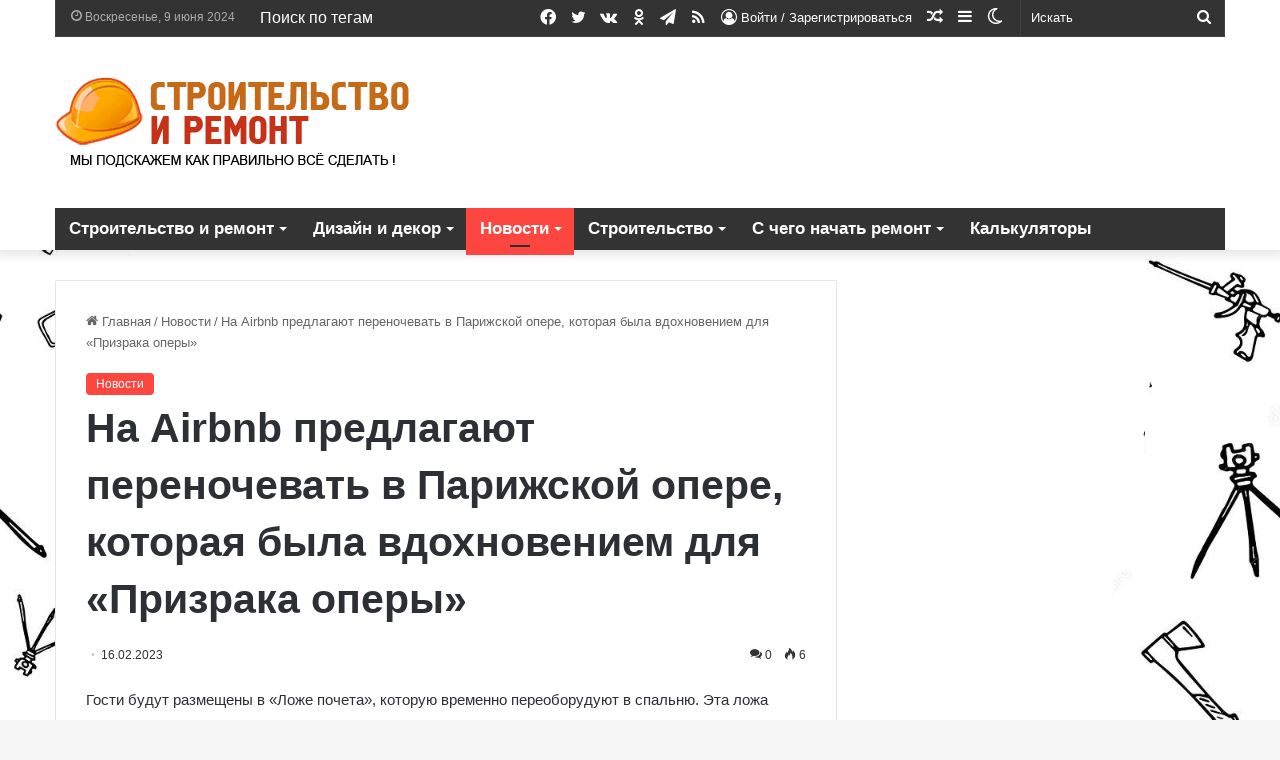

--- FILE ---
content_type: text/html; charset=UTF-8
request_url: https://repair-ideas.ru/na-airbnb-predlagaut-perenochevat-v-parijskoi-opere-kotoraia-byla-vdohnoveniem-dlia-prizraka-opery/
body_size: 29040
content:
<!DOCTYPE html>
<html lang="ru-RU" class="" data-skin="light" prefix="og: https://ogp.me/ns#">
<head>
	<meta charset="UTF-8" />
	<link rel="profile" href="https://gmpg.org/xfn/11" />
	
<!-- Поисковая оптимизация от Rank Math Pro - https://rankmath.com/ -->
<title>На Airbnb предлагают переночевать в Парижской опере, которая была вдохновением для «Призрака оперы» - Дизайн интерьеров, советы для ремонта и перепланировки</title>
<meta name="description" content="﻿﻿Гости будут размещены в «Ложе почета», которую временно переоборудуют в спальню. Эта ложа считается одной из лучших визуальных локаций в опере."/>
<meta name="robots" content="follow, index, max-snippet:-1, max-video-preview:-1, max-image-preview:large"/>
<link rel="canonical" href="https://repair-ideas.ru/na-airbnb-predlagaut-perenochevat-v-parijskoi-opere-kotoraia-byla-vdohnoveniem-dlia-prizraka-opery/" />
<meta property="og:locale" content="ru_RU" />
<meta property="og:type" content="article" />
<meta property="og:title" content="На Airbnb предлагают переночевать в Парижской опере, которая была вдохновением для «Призрака оперы» - Дизайн интерьеров, советы для ремонта и перепланировки" />
<meta property="og:description" content="﻿﻿Гости будут размещены в «Ложе почета», которую временно переоборудуют в спальню. Эта ложа считается одной из лучших визуальных локаций в опере." />
<meta property="og:url" content="https://repair-ideas.ru/na-airbnb-predlagaut-perenochevat-v-parijskoi-opere-kotoraia-byla-vdohnoveniem-dlia-prizraka-opery/" />
<meta property="og:site_name" content="Дизайн интерьеров, советы для ремонта и перепланировки" />
<meta property="article:section" content="Новости" />
<meta property="og:updated_time" content="2023-02-16T23:27:06+03:00" />
<meta property="og:image" content="https://repair-ideas.ru/wp-content/uploads/2023/02/na-airbnb-predlagajut-perenochevat-v-parizhskoj-opere-kotoraja-byla-vdohnoveniem-dlja-prizraka-opery-38bcc0c-optimized.jpg" />
<meta property="og:image:secure_url" content="https://repair-ideas.ru/wp-content/uploads/2023/02/na-airbnb-predlagajut-perenochevat-v-parizhskoj-opere-kotoraja-byla-vdohnoveniem-dlja-prizraka-opery-38bcc0c-optimized.jpg" />
<meta property="og:image:width" content="800" />
<meta property="og:image:height" content="441" />
<meta property="og:image:alt" content="На Airbnb предлагают переночевать в Парижской опере, которая была вдохновением для «Призрака оперы»" />
<meta property="og:image:type" content="image/jpeg" />
<meta property="article:published_time" content="2023-02-16T23:26:32+03:00" />
<meta property="article:modified_time" content="2023-02-16T23:27:06+03:00" />
<meta name="twitter:card" content="summary_large_image" />
<meta name="twitter:title" content="На Airbnb предлагают переночевать в Парижской опере, которая была вдохновением для «Призрака оперы» - Дизайн интерьеров, советы для ремонта и перепланировки" />
<meta name="twitter:description" content="﻿﻿Гости будут размещены в «Ложе почета», которую временно переоборудуют в спальню. Эта ложа считается одной из лучших визуальных локаций в опере." />
<meta name="twitter:image" content="https://repair-ideas.ru/wp-content/uploads/2023/02/na-airbnb-predlagajut-perenochevat-v-parizhskoj-opere-kotoraja-byla-vdohnoveniem-dlja-prizraka-opery-38bcc0c-optimized.jpg" />
<meta name="twitter:label1" content="Автор" />
<meta name="twitter:data1" content="Admin" />
<meta name="twitter:label2" content="Время чтения" />
<meta name="twitter:data2" content="Меньше минуты" />
<script type="application/ld+json" class="rank-math-schema-pro">{"@context":"https://schema.org","@graph":[{"@type":["Person","Organization"],"@id":"https://repair-ideas.ru/#person","name":"\u0414\u0438\u0437\u0430\u0439\u043d \u0438\u043d\u0442\u0435\u0440\u044c\u0435\u0440\u043e\u0432, \u0441\u043e\u0432\u0435\u0442\u044b \u0434\u043b\u044f \u0440\u0435\u043c\u043e\u043d\u0442\u0430 \u0438 \u043f\u0435\u0440\u0435\u043f\u043b\u0430\u043d\u0438\u0440\u043e\u0432\u043a\u0438","logo":{"@type":"ImageObject","@id":"https://repair-ideas.ru/#logo","url":"https://repair-ideas.ru/wp-content/uploads/2023/02/cropped-favic-optimized.png","contentUrl":"https://repair-ideas.ru/wp-content/uploads/2023/02/cropped-favic-optimized.png","caption":"\u0414\u0438\u0437\u0430\u0439\u043d \u0438\u043d\u0442\u0435\u0440\u044c\u0435\u0440\u043e\u0432, \u0441\u043e\u0432\u0435\u0442\u044b \u0434\u043b\u044f \u0440\u0435\u043c\u043e\u043d\u0442\u0430 \u0438 \u043f\u0435\u0440\u0435\u043f\u043b\u0430\u043d\u0438\u0440\u043e\u0432\u043a\u0438","inLanguage":"ru-RU","width":"512","height":"512"},"image":{"@type":"ImageObject","@id":"https://repair-ideas.ru/#logo","url":"https://repair-ideas.ru/wp-content/uploads/2023/02/cropped-favic-optimized.png","contentUrl":"https://repair-ideas.ru/wp-content/uploads/2023/02/cropped-favic-optimized.png","caption":"\u0414\u0438\u0437\u0430\u0439\u043d \u0438\u043d\u0442\u0435\u0440\u044c\u0435\u0440\u043e\u0432, \u0441\u043e\u0432\u0435\u0442\u044b \u0434\u043b\u044f \u0440\u0435\u043c\u043e\u043d\u0442\u0430 \u0438 \u043f\u0435\u0440\u0435\u043f\u043b\u0430\u043d\u0438\u0440\u043e\u0432\u043a\u0438","inLanguage":"ru-RU","width":"512","height":"512"}},{"@type":"WebSite","@id":"https://repair-ideas.ru/#website","url":"https://repair-ideas.ru","name":"\u0414\u0438\u0437\u0430\u0439\u043d \u0438\u043d\u0442\u0435\u0440\u044c\u0435\u0440\u043e\u0432, \u0441\u043e\u0432\u0435\u0442\u044b \u0434\u043b\u044f \u0440\u0435\u043c\u043e\u043d\u0442\u0430 \u0438 \u043f\u0435\u0440\u0435\u043f\u043b\u0430\u043d\u0438\u0440\u043e\u0432\u043a\u0438","publisher":{"@id":"https://repair-ideas.ru/#person"},"inLanguage":"ru-RU"},{"@type":"ImageObject","@id":"https://repair-ideas.ru/wp-content/uploads/2023/02/na-airbnb-predlagajut-perenochevat-v-parizhskoj-opere-kotoraja-byla-vdohnoveniem-dlja-prizraka-opery-38bcc0c-optimized.jpg","url":"https://repair-ideas.ru/wp-content/uploads/2023/02/na-airbnb-predlagajut-perenochevat-v-parizhskoj-opere-kotoraja-byla-vdohnoveniem-dlja-prizraka-opery-38bcc0c-optimized.jpg","width":"800","height":"441","inLanguage":"ru-RU"},{"@type":"WebPage","@id":"https://repair-ideas.ru/na-airbnb-predlagaut-perenochevat-v-parijskoi-opere-kotoraia-byla-vdohnoveniem-dlia-prizraka-opery/#webpage","url":"https://repair-ideas.ru/na-airbnb-predlagaut-perenochevat-v-parijskoi-opere-kotoraia-byla-vdohnoveniem-dlia-prizraka-opery/","name":"\u041d\u0430 Airbnb \u043f\u0440\u0435\u0434\u043b\u0430\u0433\u0430\u044e\u0442 \u043f\u0435\u0440\u0435\u043d\u043e\u0447\u0435\u0432\u0430\u0442\u044c \u0432 \u041f\u0430\u0440\u0438\u0436\u0441\u043a\u043e\u0439 \u043e\u043f\u0435\u0440\u0435, \u043a\u043e\u0442\u043e\u0440\u0430\u044f \u0431\u044b\u043b\u0430 \u0432\u0434\u043e\u0445\u043d\u043e\u0432\u0435\u043d\u0438\u0435\u043c \u0434\u043b\u044f \u00ab\u041f\u0440\u0438\u0437\u0440\u0430\u043a\u0430 \u043e\u043f\u0435\u0440\u044b\u00bb - \u0414\u0438\u0437\u0430\u0439\u043d \u0438\u043d\u0442\u0435\u0440\u044c\u0435\u0440\u043e\u0432, \u0441\u043e\u0432\u0435\u0442\u044b \u0434\u043b\u044f \u0440\u0435\u043c\u043e\u043d\u0442\u0430 \u0438 \u043f\u0435\u0440\u0435\u043f\u043b\u0430\u043d\u0438\u0440\u043e\u0432\u043a\u0438","datePublished":"2023-02-16T23:26:32+03:00","dateModified":"2023-02-16T23:27:06+03:00","isPartOf":{"@id":"https://repair-ideas.ru/#website"},"primaryImageOfPage":{"@id":"https://repair-ideas.ru/wp-content/uploads/2023/02/na-airbnb-predlagajut-perenochevat-v-parizhskoj-opere-kotoraja-byla-vdohnoveniem-dlja-prizraka-opery-38bcc0c-optimized.jpg"},"inLanguage":"ru-RU"},{"@type":"Person","@id":"https://repair-ideas.ru/author/admin/","name":"Admin","url":"https://repair-ideas.ru/author/admin/","image":{"@type":"ImageObject","@id":"https://repair-ideas.ru/wp-content/uploads/2021/01/22-optimized.jpeg","url":"https://repair-ideas.ru/wp-content/uploads/2021/01/22-optimized.jpeg","caption":"Admin","inLanguage":"ru-RU"}},{"@type":"BlogPosting","headline":"\u041d\u0430 Airbnb \u043f\u0440\u0435\u0434\u043b\u0430\u0433\u0430\u044e\u0442 \u043f\u0435\u0440\u0435\u043d\u043e\u0447\u0435\u0432\u0430\u0442\u044c \u0432 \u041f\u0430\u0440\u0438\u0436\u0441\u043a\u043e\u0439 \u043e\u043f\u0435\u0440\u0435, \u043a\u043e\u0442\u043e\u0440\u0430\u044f \u0431\u044b\u043b\u0430 \u0432\u0434\u043e\u0445\u043d\u043e\u0432\u0435\u043d\u0438\u0435\u043c \u0434\u043b\u044f \u00ab\u041f\u0440\u0438\u0437\u0440\u0430\u043a\u0430 \u043e\u043f\u0435\u0440\u044b\u00bb - \u0414\u0438\u0437\u0430\u0439\u043d","datePublished":"2023-02-16T23:26:32+03:00","dateModified":"2023-02-16T23:27:06+03:00","articleSection":"\u041d\u043e\u0432\u043e\u0441\u0442\u0438","author":{"@id":"https://repair-ideas.ru/author/admin/","name":"Admin"},"publisher":{"@id":"https://repair-ideas.ru/#person"},"description":"\ufeff\ufeff\u0413\u043e\u0441\u0442\u0438 \u0431\u0443\u0434\u0443\u0442 \u0440\u0430\u0437\u043c\u0435\u0449\u0435\u043d\u044b \u0432 \u00ab\u041b\u043e\u0436\u0435 \u043f\u043e\u0447\u0435\u0442\u0430\u00bb, \u043a\u043e\u0442\u043e\u0440\u0443\u044e \u0432\u0440\u0435\u043c\u0435\u043d\u043d\u043e \u043f\u0435\u0440\u0435\u043e\u0431\u043e\u0440\u0443\u0434\u0443\u044e\u0442 \u0432 \u0441\u043f\u0430\u043b\u044c\u043d\u044e. \u042d\u0442\u0430 \u043b\u043e\u0436\u0430 \u0441\u0447\u0438\u0442\u0430\u0435\u0442\u0441\u044f \u043e\u0434\u043d\u043e\u0439 \u0438\u0437 \u043b\u0443\u0447\u0448\u0438\u0445 \u0432\u0438\u0437\u0443\u0430\u043b\u044c\u043d\u044b\u0445 \u043b\u043e\u043a\u0430\u0446\u0438\u0439 \u0432 \u043e\u043f\u0435\u0440\u0435.","name":"\u041d\u0430 Airbnb \u043f\u0440\u0435\u0434\u043b\u0430\u0433\u0430\u044e\u0442 \u043f\u0435\u0440\u0435\u043d\u043e\u0447\u0435\u0432\u0430\u0442\u044c \u0432 \u041f\u0430\u0440\u0438\u0436\u0441\u043a\u043e\u0439 \u043e\u043f\u0435\u0440\u0435, \u043a\u043e\u0442\u043e\u0440\u0430\u044f \u0431\u044b\u043b\u0430 \u0432\u0434\u043e\u0445\u043d\u043e\u0432\u0435\u043d\u0438\u0435\u043c \u0434\u043b\u044f \u00ab\u041f\u0440\u0438\u0437\u0440\u0430\u043a\u0430 \u043e\u043f\u0435\u0440\u044b\u00bb - \u0414\u0438\u0437\u0430\u0439\u043d","@id":"https://repair-ideas.ru/na-airbnb-predlagaut-perenochevat-v-parijskoi-opere-kotoraia-byla-vdohnoveniem-dlia-prizraka-opery/#richSnippet","isPartOf":{"@id":"https://repair-ideas.ru/na-airbnb-predlagaut-perenochevat-v-parijskoi-opere-kotoraia-byla-vdohnoveniem-dlia-prizraka-opery/#webpage"},"image":{"@id":"https://repair-ideas.ru/wp-content/uploads/2023/02/na-airbnb-predlagajut-perenochevat-v-parizhskoj-opere-kotoraja-byla-vdohnoveniem-dlja-prizraka-opery-38bcc0c-optimized.jpg"},"inLanguage":"ru-RU","mainEntityOfPage":{"@id":"https://repair-ideas.ru/na-airbnb-predlagaut-perenochevat-v-parijskoi-opere-kotoraia-byla-vdohnoveniem-dlia-prizraka-opery/#webpage"}}]}</script>
<link rel='dns-prefetch' href='//assets.pinterest.com' />
		<script type="text/javascript">try{if("undefined"!=typeof localStorage){var tieSkin=localStorage.getItem("tie-skin"),html=document.getElementsByTagName("html")[0].classList,htmlSkin="light";if(html.contains("dark-skin")&&(htmlSkin="dark"),null!=tieSkin&&tieSkin!=htmlSkin){html.add("tie-skin-inverted");var tieSkinInverted=!0}"dark"==tieSkin?html.add("dark-skin"):"light"==tieSkin&&html.remove("dark-skin")}}catch(t){console.log(t)}</script>
		
		<style type="text/css">
			:root{
			
					--main-nav-background: #1f2024;
					--main-nav-secondry-background: rgba(0,0,0,0.2);
					--main-nav-primary-color: #0088ff;
					--main-nav-contrast-primary-color: #FFFFFF;
					--main-nav-text-color: #FFFFFF;
					--main-nav-secondry-text-color: rgba(225,255,255,0.5);
					--main-nav-main-border-color: rgba(255,255,255,0.07);
					--main-nav-secondry-border-color: rgba(255,255,255,0.04);
				
			}
		</style>
	<meta name="viewport" content="width=device-width, initial-scale=1.0" /><script type="text/javascript">
/* <![CDATA[ */
window._wpemojiSettings = {"baseUrl":"https:\/\/s.w.org\/images\/core\/emoji\/15.0.3\/72x72\/","ext":".png","svgUrl":"https:\/\/s.w.org\/images\/core\/emoji\/15.0.3\/svg\/","svgExt":".svg","source":{"concatemoji":"https:\/\/repair-ideas.ru\/wp-includes\/js\/wp-emoji-release.min.js"}};
/*! This file is auto-generated */
!function(i,n){var o,s,e;function c(e){try{var t={supportTests:e,timestamp:(new Date).valueOf()};sessionStorage.setItem(o,JSON.stringify(t))}catch(e){}}function p(e,t,n){e.clearRect(0,0,e.canvas.width,e.canvas.height),e.fillText(t,0,0);var t=new Uint32Array(e.getImageData(0,0,e.canvas.width,e.canvas.height).data),r=(e.clearRect(0,0,e.canvas.width,e.canvas.height),e.fillText(n,0,0),new Uint32Array(e.getImageData(0,0,e.canvas.width,e.canvas.height).data));return t.every(function(e,t){return e===r[t]})}function u(e,t,n){switch(t){case"flag":return n(e,"\ud83c\udff3\ufe0f\u200d\u26a7\ufe0f","\ud83c\udff3\ufe0f\u200b\u26a7\ufe0f")?!1:!n(e,"\ud83c\uddfa\ud83c\uddf3","\ud83c\uddfa\u200b\ud83c\uddf3")&&!n(e,"\ud83c\udff4\udb40\udc67\udb40\udc62\udb40\udc65\udb40\udc6e\udb40\udc67\udb40\udc7f","\ud83c\udff4\u200b\udb40\udc67\u200b\udb40\udc62\u200b\udb40\udc65\u200b\udb40\udc6e\u200b\udb40\udc67\u200b\udb40\udc7f");case"emoji":return!n(e,"\ud83d\udc26\u200d\u2b1b","\ud83d\udc26\u200b\u2b1b")}return!1}function f(e,t,n){var r="undefined"!=typeof WorkerGlobalScope&&self instanceof WorkerGlobalScope?new OffscreenCanvas(300,150):i.createElement("canvas"),a=r.getContext("2d",{willReadFrequently:!0}),o=(a.textBaseline="top",a.font="600 32px Arial",{});return e.forEach(function(e){o[e]=t(a,e,n)}),o}function t(e){var t=i.createElement("script");t.src=e,t.defer=!0,i.head.appendChild(t)}"undefined"!=typeof Promise&&(o="wpEmojiSettingsSupports",s=["flag","emoji"],n.supports={everything:!0,everythingExceptFlag:!0},e=new Promise(function(e){i.addEventListener("DOMContentLoaded",e,{once:!0})}),new Promise(function(t){var n=function(){try{var e=JSON.parse(sessionStorage.getItem(o));if("object"==typeof e&&"number"==typeof e.timestamp&&(new Date).valueOf()<e.timestamp+604800&&"object"==typeof e.supportTests)return e.supportTests}catch(e){}return null}();if(!n){if("undefined"!=typeof Worker&&"undefined"!=typeof OffscreenCanvas&&"undefined"!=typeof URL&&URL.createObjectURL&&"undefined"!=typeof Blob)try{var e="postMessage("+f.toString()+"("+[JSON.stringify(s),u.toString(),p.toString()].join(",")+"));",r=new Blob([e],{type:"text/javascript"}),a=new Worker(URL.createObjectURL(r),{name:"wpTestEmojiSupports"});return void(a.onmessage=function(e){c(n=e.data),a.terminate(),t(n)})}catch(e){}c(n=f(s,u,p))}t(n)}).then(function(e){for(var t in e)n.supports[t]=e[t],n.supports.everything=n.supports.everything&&n.supports[t],"flag"!==t&&(n.supports.everythingExceptFlag=n.supports.everythingExceptFlag&&n.supports[t]);n.supports.everythingExceptFlag=n.supports.everythingExceptFlag&&!n.supports.flag,n.DOMReady=!1,n.readyCallback=function(){n.DOMReady=!0}}).then(function(){return e}).then(function(){var e;n.supports.everything||(n.readyCallback(),(e=n.source||{}).concatemoji?t(e.concatemoji):e.wpemoji&&e.twemoji&&(t(e.twemoji),t(e.wpemoji)))}))}((window,document),window._wpemojiSettings);
/* ]]> */
</script>
<style id='wp-emoji-styles-inline-css' type='text/css'>

	img.wp-smiley, img.emoji {
		display: inline !important;
		border: none !important;
		box-shadow: none !important;
		height: 1em !important;
		width: 1em !important;
		margin: 0 0.07em !important;
		vertical-align: -0.1em !important;
		background: none !important;
		padding: 0 !important;
	}
</style>
<style id='wp-block-library-theme-inline-css' type='text/css'>
.wp-block-audio figcaption{color:#555;font-size:13px;text-align:center}.is-dark-theme .wp-block-audio figcaption{color:#ffffffa6}.wp-block-audio{margin:0 0 1em}.wp-block-code{border:1px solid #ccc;border-radius:4px;font-family:Menlo,Consolas,monaco,monospace;padding:.8em 1em}.wp-block-embed figcaption{color:#555;font-size:13px;text-align:center}.is-dark-theme .wp-block-embed figcaption{color:#ffffffa6}.wp-block-embed{margin:0 0 1em}.blocks-gallery-caption{color:#555;font-size:13px;text-align:center}.is-dark-theme .blocks-gallery-caption{color:#ffffffa6}.wp-block-image figcaption{color:#555;font-size:13px;text-align:center}.is-dark-theme .wp-block-image figcaption{color:#ffffffa6}.wp-block-image{margin:0 0 1em}.wp-block-pullquote{border-bottom:4px solid;border-top:4px solid;color:currentColor;margin-bottom:1.75em}.wp-block-pullquote cite,.wp-block-pullquote footer,.wp-block-pullquote__citation{color:currentColor;font-size:.8125em;font-style:normal;text-transform:uppercase}.wp-block-quote{border-left:.25em solid;margin:0 0 1.75em;padding-left:1em}.wp-block-quote cite,.wp-block-quote footer{color:currentColor;font-size:.8125em;font-style:normal;position:relative}.wp-block-quote.has-text-align-right{border-left:none;border-right:.25em solid;padding-left:0;padding-right:1em}.wp-block-quote.has-text-align-center{border:none;padding-left:0}.wp-block-quote.is-large,.wp-block-quote.is-style-large,.wp-block-quote.is-style-plain{border:none}.wp-block-search .wp-block-search__label{font-weight:700}.wp-block-search__button{border:1px solid #ccc;padding:.375em .625em}:where(.wp-block-group.has-background){padding:1.25em 2.375em}.wp-block-separator.has-css-opacity{opacity:.4}.wp-block-separator{border:none;border-bottom:2px solid;margin-left:auto;margin-right:auto}.wp-block-separator.has-alpha-channel-opacity{opacity:1}.wp-block-separator:not(.is-style-wide):not(.is-style-dots){width:100px}.wp-block-separator.has-background:not(.is-style-dots){border-bottom:none;height:1px}.wp-block-separator.has-background:not(.is-style-wide):not(.is-style-dots){height:2px}.wp-block-table{margin:0 0 1em}.wp-block-table td,.wp-block-table th{word-break:normal}.wp-block-table figcaption{color:#555;font-size:13px;text-align:center}.is-dark-theme .wp-block-table figcaption{color:#ffffffa6}.wp-block-video figcaption{color:#555;font-size:13px;text-align:center}.is-dark-theme .wp-block-video figcaption{color:#ffffffa6}.wp-block-video{margin:0 0 1em}.wp-block-template-part.has-background{margin-bottom:0;margin-top:0;padding:1.25em 2.375em}
</style>
<style id='rank-math-toc-block-style-inline-css' type='text/css'>
.wp-block-rank-math-toc-block nav ol{counter-reset:item}.wp-block-rank-math-toc-block nav ol li{display:block}.wp-block-rank-math-toc-block nav ol li:before{content:counters(item, ".") ". ";counter-increment:item}

</style>
<style id='classic-theme-styles-inline-css' type='text/css'>
/*! This file is auto-generated */
.wp-block-button__link{color:#fff;background-color:#32373c;border-radius:9999px;box-shadow:none;text-decoration:none;padding:calc(.667em + 2px) calc(1.333em + 2px);font-size:1.125em}.wp-block-file__button{background:#32373c;color:#fff;text-decoration:none}
</style>
<style id='global-styles-inline-css' type='text/css'>
body{--wp--preset--color--black: #000000;--wp--preset--color--cyan-bluish-gray: #abb8c3;--wp--preset--color--white: #ffffff;--wp--preset--color--pale-pink: #f78da7;--wp--preset--color--vivid-red: #cf2e2e;--wp--preset--color--luminous-vivid-orange: #ff6900;--wp--preset--color--luminous-vivid-amber: #fcb900;--wp--preset--color--light-green-cyan: #7bdcb5;--wp--preset--color--vivid-green-cyan: #00d084;--wp--preset--color--pale-cyan-blue: #8ed1fc;--wp--preset--color--vivid-cyan-blue: #0693e3;--wp--preset--color--vivid-purple: #9b51e0;--wp--preset--gradient--vivid-cyan-blue-to-vivid-purple: linear-gradient(135deg,rgba(6,147,227,1) 0%,rgb(155,81,224) 100%);--wp--preset--gradient--light-green-cyan-to-vivid-green-cyan: linear-gradient(135deg,rgb(122,220,180) 0%,rgb(0,208,130) 100%);--wp--preset--gradient--luminous-vivid-amber-to-luminous-vivid-orange: linear-gradient(135deg,rgba(252,185,0,1) 0%,rgba(255,105,0,1) 100%);--wp--preset--gradient--luminous-vivid-orange-to-vivid-red: linear-gradient(135deg,rgba(255,105,0,1) 0%,rgb(207,46,46) 100%);--wp--preset--gradient--very-light-gray-to-cyan-bluish-gray: linear-gradient(135deg,rgb(238,238,238) 0%,rgb(169,184,195) 100%);--wp--preset--gradient--cool-to-warm-spectrum: linear-gradient(135deg,rgb(74,234,220) 0%,rgb(151,120,209) 20%,rgb(207,42,186) 40%,rgb(238,44,130) 60%,rgb(251,105,98) 80%,rgb(254,248,76) 100%);--wp--preset--gradient--blush-light-purple: linear-gradient(135deg,rgb(255,206,236) 0%,rgb(152,150,240) 100%);--wp--preset--gradient--blush-bordeaux: linear-gradient(135deg,rgb(254,205,165) 0%,rgb(254,45,45) 50%,rgb(107,0,62) 100%);--wp--preset--gradient--luminous-dusk: linear-gradient(135deg,rgb(255,203,112) 0%,rgb(199,81,192) 50%,rgb(65,88,208) 100%);--wp--preset--gradient--pale-ocean: linear-gradient(135deg,rgb(255,245,203) 0%,rgb(182,227,212) 50%,rgb(51,167,181) 100%);--wp--preset--gradient--electric-grass: linear-gradient(135deg,rgb(202,248,128) 0%,rgb(113,206,126) 100%);--wp--preset--gradient--midnight: linear-gradient(135deg,rgb(2,3,129) 0%,rgb(40,116,252) 100%);--wp--preset--font-size--small: 13px;--wp--preset--font-size--medium: 20px;--wp--preset--font-size--large: 36px;--wp--preset--font-size--x-large: 42px;--wp--preset--spacing--20: 0.44rem;--wp--preset--spacing--30: 0.67rem;--wp--preset--spacing--40: 1rem;--wp--preset--spacing--50: 1.5rem;--wp--preset--spacing--60: 2.25rem;--wp--preset--spacing--70: 3.38rem;--wp--preset--spacing--80: 5.06rem;--wp--preset--shadow--natural: 6px 6px 9px rgba(0, 0, 0, 0.2);--wp--preset--shadow--deep: 12px 12px 50px rgba(0, 0, 0, 0.4);--wp--preset--shadow--sharp: 6px 6px 0px rgba(0, 0, 0, 0.2);--wp--preset--shadow--outlined: 6px 6px 0px -3px rgba(255, 255, 255, 1), 6px 6px rgba(0, 0, 0, 1);--wp--preset--shadow--crisp: 6px 6px 0px rgba(0, 0, 0, 1);}:where(.is-layout-flex){gap: 0.5em;}:where(.is-layout-grid){gap: 0.5em;}body .is-layout-flex{display: flex;}body .is-layout-flex{flex-wrap: wrap;align-items: center;}body .is-layout-flex > *{margin: 0;}body .is-layout-grid{display: grid;}body .is-layout-grid > *{margin: 0;}:where(.wp-block-columns.is-layout-flex){gap: 2em;}:where(.wp-block-columns.is-layout-grid){gap: 2em;}:where(.wp-block-post-template.is-layout-flex){gap: 1.25em;}:where(.wp-block-post-template.is-layout-grid){gap: 1.25em;}.has-black-color{color: var(--wp--preset--color--black) !important;}.has-cyan-bluish-gray-color{color: var(--wp--preset--color--cyan-bluish-gray) !important;}.has-white-color{color: var(--wp--preset--color--white) !important;}.has-pale-pink-color{color: var(--wp--preset--color--pale-pink) !important;}.has-vivid-red-color{color: var(--wp--preset--color--vivid-red) !important;}.has-luminous-vivid-orange-color{color: var(--wp--preset--color--luminous-vivid-orange) !important;}.has-luminous-vivid-amber-color{color: var(--wp--preset--color--luminous-vivid-amber) !important;}.has-light-green-cyan-color{color: var(--wp--preset--color--light-green-cyan) !important;}.has-vivid-green-cyan-color{color: var(--wp--preset--color--vivid-green-cyan) !important;}.has-pale-cyan-blue-color{color: var(--wp--preset--color--pale-cyan-blue) !important;}.has-vivid-cyan-blue-color{color: var(--wp--preset--color--vivid-cyan-blue) !important;}.has-vivid-purple-color{color: var(--wp--preset--color--vivid-purple) !important;}.has-black-background-color{background-color: var(--wp--preset--color--black) !important;}.has-cyan-bluish-gray-background-color{background-color: var(--wp--preset--color--cyan-bluish-gray) !important;}.has-white-background-color{background-color: var(--wp--preset--color--white) !important;}.has-pale-pink-background-color{background-color: var(--wp--preset--color--pale-pink) !important;}.has-vivid-red-background-color{background-color: var(--wp--preset--color--vivid-red) !important;}.has-luminous-vivid-orange-background-color{background-color: var(--wp--preset--color--luminous-vivid-orange) !important;}.has-luminous-vivid-amber-background-color{background-color: var(--wp--preset--color--luminous-vivid-amber) !important;}.has-light-green-cyan-background-color{background-color: var(--wp--preset--color--light-green-cyan) !important;}.has-vivid-green-cyan-background-color{background-color: var(--wp--preset--color--vivid-green-cyan) !important;}.has-pale-cyan-blue-background-color{background-color: var(--wp--preset--color--pale-cyan-blue) !important;}.has-vivid-cyan-blue-background-color{background-color: var(--wp--preset--color--vivid-cyan-blue) !important;}.has-vivid-purple-background-color{background-color: var(--wp--preset--color--vivid-purple) !important;}.has-black-border-color{border-color: var(--wp--preset--color--black) !important;}.has-cyan-bluish-gray-border-color{border-color: var(--wp--preset--color--cyan-bluish-gray) !important;}.has-white-border-color{border-color: var(--wp--preset--color--white) !important;}.has-pale-pink-border-color{border-color: var(--wp--preset--color--pale-pink) !important;}.has-vivid-red-border-color{border-color: var(--wp--preset--color--vivid-red) !important;}.has-luminous-vivid-orange-border-color{border-color: var(--wp--preset--color--luminous-vivid-orange) !important;}.has-luminous-vivid-amber-border-color{border-color: var(--wp--preset--color--luminous-vivid-amber) !important;}.has-light-green-cyan-border-color{border-color: var(--wp--preset--color--light-green-cyan) !important;}.has-vivid-green-cyan-border-color{border-color: var(--wp--preset--color--vivid-green-cyan) !important;}.has-pale-cyan-blue-border-color{border-color: var(--wp--preset--color--pale-cyan-blue) !important;}.has-vivid-cyan-blue-border-color{border-color: var(--wp--preset--color--vivid-cyan-blue) !important;}.has-vivid-purple-border-color{border-color: var(--wp--preset--color--vivid-purple) !important;}.has-vivid-cyan-blue-to-vivid-purple-gradient-background{background: var(--wp--preset--gradient--vivid-cyan-blue-to-vivid-purple) !important;}.has-light-green-cyan-to-vivid-green-cyan-gradient-background{background: var(--wp--preset--gradient--light-green-cyan-to-vivid-green-cyan) !important;}.has-luminous-vivid-amber-to-luminous-vivid-orange-gradient-background{background: var(--wp--preset--gradient--luminous-vivid-amber-to-luminous-vivid-orange) !important;}.has-luminous-vivid-orange-to-vivid-red-gradient-background{background: var(--wp--preset--gradient--luminous-vivid-orange-to-vivid-red) !important;}.has-very-light-gray-to-cyan-bluish-gray-gradient-background{background: var(--wp--preset--gradient--very-light-gray-to-cyan-bluish-gray) !important;}.has-cool-to-warm-spectrum-gradient-background{background: var(--wp--preset--gradient--cool-to-warm-spectrum) !important;}.has-blush-light-purple-gradient-background{background: var(--wp--preset--gradient--blush-light-purple) !important;}.has-blush-bordeaux-gradient-background{background: var(--wp--preset--gradient--blush-bordeaux) !important;}.has-luminous-dusk-gradient-background{background: var(--wp--preset--gradient--luminous-dusk) !important;}.has-pale-ocean-gradient-background{background: var(--wp--preset--gradient--pale-ocean) !important;}.has-electric-grass-gradient-background{background: var(--wp--preset--gradient--electric-grass) !important;}.has-midnight-gradient-background{background: var(--wp--preset--gradient--midnight) !important;}.has-small-font-size{font-size: var(--wp--preset--font-size--small) !important;}.has-medium-font-size{font-size: var(--wp--preset--font-size--medium) !important;}.has-large-font-size{font-size: var(--wp--preset--font-size--large) !important;}.has-x-large-font-size{font-size: var(--wp--preset--font-size--x-large) !important;}
.wp-block-navigation a:where(:not(.wp-element-button)){color: inherit;}
:where(.wp-block-post-template.is-layout-flex){gap: 1.25em;}:where(.wp-block-post-template.is-layout-grid){gap: 1.25em;}
:where(.wp-block-columns.is-layout-flex){gap: 2em;}:where(.wp-block-columns.is-layout-grid){gap: 2em;}
.wp-block-pullquote{font-size: 1.5em;line-height: 1.6;}
</style>
<link rel='stylesheet' id='contact-form-7-css' href='https://repair-ideas.ru/wp-content/plugins/contact-form-7/includes/css/styles.css' type='text/css' media='all' />
<link rel='stylesheet' id='wpa-css-css' href='https://repair-ideas.ru/wp-content/plugins/honeypot/includes/css/wpa.css' type='text/css' media='all' />
<link rel='stylesheet' id='tie-css-base-css' href='https://repair-ideas.ru/wp-content/themes/jannah/assets/css/base.min.css' type='text/css' media='all' />
<link rel='stylesheet' id='tie-css-styles-css' href='https://repair-ideas.ru/wp-content/themes/jannah/assets/css/style.min.css' type='text/css' media='all' />
<link rel='stylesheet' id='tie-css-widgets-css' href='https://repair-ideas.ru/wp-content/themes/jannah/assets/css/widgets.min.css' type='text/css' media='all' />
<link rel='stylesheet' id='tie-css-helpers-css' href='https://repair-ideas.ru/wp-content/themes/jannah/assets/css/helpers.min.css' type='text/css' media='all' />
<link rel='stylesheet' id='tie-fontawesome5-css' href='https://repair-ideas.ru/wp-content/themes/jannah/assets/css/fontawesome.css' type='text/css' media='all' />
<link rel='stylesheet' id='tie-css-ilightbox-css' href='https://repair-ideas.ru/wp-content/themes/jannah/assets/ilightbox/dark-skin/skin.css' type='text/css' media='all' />
<link rel='stylesheet' id='tie-css-single-css' href='https://repair-ideas.ru/wp-content/themes/jannah/assets/css/single.min.css' type='text/css' media='all' />
<link rel='stylesheet' id='tie-css-print-css' href='https://repair-ideas.ru/wp-content/themes/jannah/assets/css/print.css' type='text/css' media='print' />
<style id='tie-css-print-inline-css' type='text/css'>
#top-nav .top-menu > ul > li > a{font-size: 16px;}#main-nav .main-menu > ul > li > a{font-size: 17px;}#main-nav{line-height: 3.25em}#main-nav .main-menu > ul ul li a{font-size: 15px;line-height: 2;}:root:root{--brand-color: #fe4641;--dark-brand-color: #cc140f;--bright-color: #FFFFFF;--base-color: #2c2f34;}#reading-position-indicator{box-shadow: 0 0 10px rgba( 254,70,65,0.7);}:root:root{--brand-color: #fe4641;--dark-brand-color: #cc140f;--bright-color: #FFFFFF;--base-color: #2c2f34;}#reading-position-indicator{box-shadow: 0 0 10px rgba( 254,70,65,0.7);}#top-nav,#top-nav .sub-menu,#top-nav .comp-sub-menu,#top-nav .ticker-content,#top-nav .ticker-swipe,.top-nav-boxed #top-nav .topbar-wrapper,#autocomplete-suggestions.search-in-top-nav,#top-nav .guest-btn:not(:hover){background-color : #333333;}#top-nav *,#autocomplete-suggestions.search-in-top-nav{border-color: rgba( 255,255,255,0.08);}#top-nav .icon-basecloud-bg:after{color: #333333;}#top-nav a:not(:hover),#top-nav input,#top-nav #search-submit,#top-nav .fa-spinner,#top-nav .dropdown-social-icons li a span,#top-nav .components > li .social-link:not(:hover) span,#autocomplete-suggestions.search-in-top-nav a{color: #ffffff;}#top-nav .menu-item-has-children > a:before{border-top-color: #ffffff;}#top-nav li .menu-item-has-children > a:before{border-top-color: transparent;border-left-color: #ffffff;}.rtl #top-nav .menu li .menu-item-has-children > a:before{border-left-color: transparent;border-right-color: #ffffff;}#top-nav input::-moz-placeholder{color: #ffffff;}#top-nav input:-moz-placeholder{color: #ffffff;}#top-nav input:-ms-input-placeholder{color: #ffffff;}#top-nav input::-webkit-input-placeholder{color: #ffffff;}#top-nav .comp-sub-menu .button:hover,#top-nav .checkout-button,#autocomplete-suggestions.search-in-top-nav .button{background-color: #fe4641;}#top-nav a:hover,#top-nav .menu li:hover > a,#top-nav .menu > .tie-current-menu > a,#top-nav .components > li:hover > a,#top-nav .components #search-submit:hover,#autocomplete-suggestions.search-in-top-nav .post-title a:hover{color: #fe4641;}#top-nav .comp-sub-menu .button:hover{border-color: #fe4641;}#top-nav .tie-current-menu > a:before,#top-nav .menu .menu-item-has-children:hover > a:before{border-top-color: #fe4641;}#top-nav .menu li .menu-item-has-children:hover > a:before{border-top-color: transparent;border-left-color: #fe4641;}.rtl #top-nav .menu li .menu-item-has-children:hover > a:before{border-left-color: transparent;border-right-color: #fe4641;}#top-nav .comp-sub-menu .button:hover,#top-nav .comp-sub-menu .checkout-button,#autocomplete-suggestions.search-in-top-nav .button{color: #FFFFFF;}#top-nav .comp-sub-menu .checkout-button:hover,#autocomplete-suggestions.search-in-top-nav .button:hover{background-color: #e02823;}#top-nav,#top-nav .comp-sub-menu,#top-nav .tie-weather-widget{color: #aaaaaa;}#autocomplete-suggestions.search-in-top-nav .post-meta,#autocomplete-suggestions.search-in-top-nav .post-meta a:not(:hover){color: rgba( 170,170,170,0.7 );}#top-nav .weather-icon .icon-cloud,#top-nav .weather-icon .icon-basecloud-bg,#top-nav .weather-icon .icon-cloud-behind{color: #aaaaaa !important;}#main-nav .main-menu-wrapper,#main-nav .menu-sub-content,#main-nav .comp-sub-menu,#main-nav .guest-btn:not(:hover),#main-nav ul.cats-vertical li a.is-active,#main-nav ul.cats-vertical li a:hover,#autocomplete-suggestions.search-in-main-nav{background-color: #333333;}#main-nav{border-width: 0;}#theme-header #main-nav:not(.fixed-nav){bottom: 0;}#main-nav .icon-basecloud-bg:after{color: #333333;}#autocomplete-suggestions.search-in-main-nav{border-color: rgba(255,255,255,0.07);}.main-nav-boxed #main-nav .main-menu-wrapper{border-width: 0;}#main-nav .menu li.menu-item-has-children > a:before,#main-nav .main-menu .mega-menu > a:before{border-top-color: #ffffff;}#main-nav .menu li .menu-item-has-children > a:before,#main-nav .mega-menu .menu-item-has-children > a:before{border-top-color: transparent;border-left-color: #ffffff;}.rtl #main-nav .menu li .menu-item-has-children > a:before,.rtl #main-nav .mega-menu .menu-item-has-children > a:before{border-left-color: transparent;border-right-color: #ffffff;}#main-nav a:not(:hover),#main-nav a.social-link:not(:hover) span,#main-nav .dropdown-social-icons li a span,#autocomplete-suggestions.search-in-main-nav a{color: #ffffff;}.main-nav {--main-nav-primary-color: #fe4641;}#main-nav .mega-links-head:after,#main-nav .comp-sub-menu .button:hover,#main-nav .comp-sub-menu .checkout-button,#main-nav .cats-horizontal a.is-active,#main-nav .cats-horizontal a:hover,#autocomplete-suggestions.search-in-main-nav .button,#main-nav .spinner > div{background-color: #fe4641;}#main-nav .menu ul li:hover > a,#main-nav .menu ul li.current-menu-item:not(.mega-link-column) > a,#main-nav .components a:hover,#main-nav .components > li:hover > a,#main-nav #search-submit:hover,#main-nav .cats-vertical a.is-active,#main-nav .cats-vertical a:hover,#main-nav .mega-menu .post-meta a:hover,#main-nav .mega-menu .post-box-title a:hover,#autocomplete-suggestions.search-in-main-nav a:hover,#main-nav .spinner-circle:after{color: #fe4641;}#main-nav .menu > li.tie-current-menu > a,#main-nav .menu > li:hover > a,#main-nav .components .button:hover,#main-nav .comp-sub-menu .checkout-button,.theme-header #main-nav .mega-menu .cats-horizontal a.is-active,.theme-header #main-nav .mega-menu .cats-horizontal a:hover,#autocomplete-suggestions.search-in-main-nav a.button{color: #FFFFFF;}#main-nav .menu > li.tie-current-menu > a:before,#main-nav .menu > li:hover > a:before{border-top-color: #FFFFFF;}.main-nav-light #main-nav .menu-item-has-children li:hover > a:before,.main-nav-light #main-nav .mega-menu li:hover > a:before{border-left-color: #fe4641;}.rtl .main-nav-light #main-nav .menu-item-has-children li:hover > a:before,.rtl .main-nav-light #main-nav .mega-menu li:hover > a:before{border-right-color: #fe4641;border-left-color: transparent;}#autocomplete-suggestions.search-in-main-nav .button:hover,#main-nav .comp-sub-menu .checkout-button:hover{background-color: #e02823;}#main-nav,#main-nav input,#main-nav #search-submit,#main-nav .fa-spinner,#main-nav .comp-sub-menu,#main-nav .tie-weather-widget{color: #f6f6f6;}#main-nav input::-moz-placeholder{color: #f6f6f6;}#main-nav input:-moz-placeholder{color: #f6f6f6;}#main-nav input:-ms-input-placeholder{color: #f6f6f6;}#main-nav input::-webkit-input-placeholder{color: #f6f6f6;}#main-nav .mega-menu .post-meta,#main-nav .mega-menu .post-meta a,#autocomplete-suggestions.search-in-main-nav .post-meta{color: rgba(246,246,246,0.6);}#main-nav .weather-icon .icon-cloud,#main-nav .weather-icon .icon-basecloud-bg,#main-nav .weather-icon .icon-cloud-behind{color: #f6f6f6 !important;}#tie-wrapper #theme-header{background-color: #ffffff;}#tie-container #tie-wrapper,.post-layout-8 #content{background-image: url(/wp-content/uploads/2020/07/fon1-optimized.jpg);background-size: cover; background-attachment: fixed;}#footer{background-color: #252525;}#site-info{background-color: #181818;}#footer .posts-list-counter .posts-list-items li.widget-post-list:before{border-color: #252525;}#footer .timeline-widget a .date:before{border-color: rgba(37,37,37,0.8);}#footer .footer-boxed-widget-area,#footer textarea,#footer input:not([type=submit]),#footer select,#footer code,#footer kbd,#footer pre,#footer samp,#footer .show-more-button,#footer .slider-links .tie-slider-nav span,#footer #wp-calendar,#footer #wp-calendar tbody td,#footer #wp-calendar thead th,#footer .widget.buddypress .item-options a{border-color: rgba(255,255,255,0.1);}#footer .social-statistics-widget .white-bg li.social-icons-item a,#footer .widget_tag_cloud .tagcloud a,#footer .latest-tweets-widget .slider-links .tie-slider-nav span,#footer .widget_layered_nav_filters a{border-color: rgba(255,255,255,0.1);}#footer .social-statistics-widget .white-bg li:before{background: rgba(255,255,255,0.1);}.site-footer #wp-calendar tbody td{background: rgba(255,255,255,0.02);}#footer .white-bg .social-icons-item a span.followers span,#footer .circle-three-cols .social-icons-item a .followers-num,#footer .circle-three-cols .social-icons-item a .followers-name{color: rgba(255,255,255,0.8);}#footer .timeline-widget ul:before,#footer .timeline-widget a:not(:hover) .date:before{background-color: #070707;}#footer .widget-title,#footer .widget-title a:not(:hover){color: #ffffff;}#footer,#footer textarea,#footer input:not([type='submit']),#footer select,#footer #wp-calendar tbody,#footer .tie-slider-nav li span:not(:hover),#footer .widget_categories li a:before,#footer .widget_product_categories li a:before,#footer .widget_layered_nav li a:before,#footer .widget_archive li a:before,#footer .widget_nav_menu li a:before,#footer .widget_meta li a:before,#footer .widget_pages li a:before,#footer .widget_recent_entries li a:before,#footer .widget_display_forums li a:before,#footer .widget_display_views li a:before,#footer .widget_rss li a:before,#footer .widget_display_stats dt:before,#footer .subscribe-widget-content h3,#footer .about-author .social-icons a:not(:hover) span{color: #aaaaaa;}#footer post-widget-body .meta-item,#footer .post-meta,#footer .stream-title,#footer.dark-skin .timeline-widget .date,#footer .wp-caption .wp-caption-text,#footer .rss-date{color: rgba(170,170,170,0.7);}#footer input::-moz-placeholder{color: #aaaaaa;}#footer input:-moz-placeholder{color: #aaaaaa;}#footer input:-ms-input-placeholder{color: #aaaaaa;}#footer input::-webkit-input-placeholder{color: #aaaaaa;}#footer .site-info a:not(:hover){color: #fe4641;}@media (max-width: 991px){.side-aside #mobile-menu .menu > li{border-color: rgba(255,255,255,0.05);}}@media (max-width: 991px){.side-aside.dark-skin{background-color: #2d0000;}}.mobile-header-components li.custom-menu-link > a,#mobile-menu-icon .menu-text{color: #c63118!important;}#mobile-menu-icon .nav-icon,#mobile-menu-icon .nav-icon:before,#mobile-menu-icon .nav-icon:after{background-color: #c63118!important;}
</style>
<link rel='stylesheet' id='wppb_stylesheet-css' href='https://repair-ideas.ru/wp-content/plugins/profile-builder-pro/assets/css/style-front-end.css' type='text/css' media='all' />
<script type="text/javascript" src="https://repair-ideas.ru/wp-includes/js/jquery/jquery.min.js" id="jquery-core-js"></script>
<script type="text/javascript" src="https://repair-ideas.ru/wp-includes/js/jquery/jquery-migrate.min.js" id="jquery-migrate-js"></script>
<script type="text/javascript" src="https://assets.pinterest.com/js/pinit.js" id="pinterest_embed-js"></script>
<link rel="https://api.w.org/" href="https://repair-ideas.ru/wp-json/" /><link rel="alternate" type="application/json" href="https://repair-ideas.ru/wp-json/wp/v2/posts/44684" /><link rel='shortlink' href='https://repair-ideas.ru/?p=44684' />
<link rel="alternate" type="application/json+oembed" href="https://repair-ideas.ru/wp-json/oembed/1.0/embed?url=https%3A%2F%2Frepair-ideas.ru%2Fna-airbnb-predlagaut-perenochevat-v-parijskoi-opere-kotoraia-byla-vdohnoveniem-dlia-prizraka-opery%2F" />
<link rel="alternate" type="text/xml+oembed" href="https://repair-ideas.ru/wp-json/oembed/1.0/embed?url=https%3A%2F%2Frepair-ideas.ru%2Fna-airbnb-predlagaut-perenochevat-v-parijskoi-opere-kotoraia-byla-vdohnoveniem-dlia-prizraka-opery%2F&#038;format=xml" />
<meta http-equiv="X-UA-Compatible" content="IE=edge">
<meta name="theme-color" content="#ffffff" /><link rel="icon" href="https://repair-ideas.ru/wp-content/uploads/2023/02/cropped-favic-32x32-optimized.png" sizes="32x32" />
<link rel="icon" href="https://repair-ideas.ru/wp-content/uploads/2023/02/cropped-favic-192x192-optimized.png" sizes="192x192" />
<link rel="apple-touch-icon" href="https://repair-ideas.ru/wp-content/uploads/2023/02/cropped-favic-180x180-optimized.png" />
<meta name="msapplication-TileImage" content="https://repair-ideas.ru/wp-content/uploads/2023/02/cropped-favic-270x270-optimized.png" />
</head>

<body id="tie-body" class="post-template-default single single-post postid-44684 single-format-standard wrapper-has-shadow block-head-7 magazine1 is-thumb-overlay-disabled is-desktop is-header-layout-3 sidebar-right has-sidebar post-layout-1 narrow-title-narrow-media">



<div class="background-overlay">

	<div id="tie-container" class="site tie-container">

		
		<div id="tie-wrapper">

			
<header id="theme-header" class="theme-header header-layout-3 main-nav-dark main-nav-default-dark main-nav-below main-nav-boxed no-stream-item top-nav-active top-nav-light top-nav-default-light top-nav-boxed top-nav-above has-shadow has-normal-width-logo mobile-header-default">
	
<nav id="top-nav" data-skin="search-in-top-nav" class="has-date-menu-components top-nav header-nav live-search-parent" aria-label="Дополнительная навигация">
	<div class="container">
		<div class="topbar-wrapper">

			
					<div class="topbar-today-date tie-icon">
						Воскресенье, 9 июня 2024					</div>
					
			<div class="tie-alignleft">
				<div class="top-menu header-menu"><ul id="menu-verhnee" class="menu"><li id="menu-item-16848" class="menu-item menu-item-type-post_type menu-item-object-page menu-item-16848"><a href="https://repair-ideas.ru/poisk-po-tegam/">Поиск по тегам</a></li>
</ul></div>			</div><!-- .tie-alignleft /-->

			<div class="tie-alignright">
				<ul class="components">			<li class="search-bar menu-item custom-menu-link" aria-label="Искать">
				<form method="get" id="search" action="https://repair-ideas.ru/">
					<input id="search-input" class="is-ajax-search"  inputmode="search" type="text" name="s" title="Искать" placeholder="Искать" />
					<button id="search-submit" type="submit">
						<span class="tie-icon-search tie-search-icon" aria-hidden="true"></span>
						<span class="screen-reader-text">Искать</span>
					</button>
				</form>
			</li>
				<li class="skin-icon menu-item custom-menu-link">
		<a href="#" class="change-skin" title="Switch skin">
			<span class="tie-icon-moon change-skin-icon" aria-hidden="true"></span>
			<span class="screen-reader-text">Switch skin</span>
		</a>
	</li>
		<li class="side-aside-nav-icon menu-item custom-menu-link">
		<a href="#">
			<span class="tie-icon-navicon" aria-hidden="true"></span>
			<span class="screen-reader-text">Sidebar</span>
		</a>
	</li>
		<li class="random-post-icon menu-item custom-menu-link">
		<a href="/na-airbnb-predlagaut-perenochevat-v-parijskoi-opere-kotoraia-byla-vdohnoveniem-dlia-prizraka-opery/?random-post=1" class="random-post" title="Случайная статья" rel="nofollow">
			<span class="tie-icon-random" aria-hidden="true"></span>
			<span class="screen-reader-text">Случайная статья</span>
		</a>
	</li>
	
	
		<li class="has-title popup-login-icon menu-item custom-menu-link">
			<a href="#" class="lgoin-btn tie-popup-trigger">
				<span class="tie-icon-author" aria-hidden="true"></span>
				<span class="login-title">Войти / Зарегистрироваться</span>			</a>
		</li>

			 <li class="social-icons-item"><a class="social-link rss-social-icon" rel="external noopener nofollow" target="_blank" href="https://repair-ideas.ru/feed/"><span class="tie-social-icon tie-icon-feed"></span><span class="screen-reader-text">RSS</span></a></li><li class="social-icons-item"><a class="social-link telegram-social-icon" rel="external noopener nofollow" target="_blank" href="#"><span class="tie-social-icon tie-icon-paper-plane"></span><span class="screen-reader-text">Telegram</span></a></li><li class="social-icons-item"><a class="social-link odnoklassniki-social-icon" rel="external noopener nofollow" target="_blank" href="#"><span class="tie-social-icon tie-icon-odnoklassniki"></span><span class="screen-reader-text">Одноклассники</span></a></li><li class="social-icons-item"><a class="social-link vk-social-icon" rel="external noopener nofollow" target="_blank" href="#"><span class="tie-social-icon tie-icon-vk"></span><span class="screen-reader-text">vk.com</span></a></li><li class="social-icons-item"><a class="social-link twitter-social-icon" rel="external noopener nofollow" target="_blank" href="#"><span class="tie-social-icon tie-icon-twitter"></span><span class="screen-reader-text">Twitter</span></a></li><li class="social-icons-item"><a class="social-link facebook-social-icon" rel="external noopener nofollow" target="_blank" href="#"><span class="tie-social-icon tie-icon-facebook"></span><span class="screen-reader-text">Facebook</span></a></li> </ul><!-- Components -->			</div><!-- .tie-alignright /-->

		</div><!-- .topbar-wrapper /-->
	</div><!-- .container /-->
</nav><!-- #top-nav /-->

<div class="container header-container">
	<div class="tie-row logo-row">

		
		<div class="logo-wrapper">
			<div class="tie-col-md-4 logo-container clearfix">
				
		<div id="logo" class="image-logo" >

			
			<a title="Дизайн интерьеров, советы для ремонта и перепланировки" href="https://repair-ideas.ru/">
				
				<picture class="tie-logo-default tie-logo-picture">
					
					<source class="tie-logo-source-default tie-logo-source" srcset="/wp-content/uploads/2020/07/6655-optimized.png">
					<img class="tie-logo-img-default tie-logo-img" src="/wp-content/uploads/2020/07/6655-optimized.png" alt="Дизайн интерьеров, советы для ремонта и перепланировки" width="397" height="91" style="max-height:91px; width: auto;" />
				</picture>
						</a>

			
		</div><!-- #logo /-->

		<div id="mobile-header-components-area_2" class="mobile-header-components"><ul class="components"><li class="mobile-component_menu custom-menu-link"><a href="#" id="mobile-menu-icon" class=""><span class="tie-mobile-menu-icon nav-icon is-layout-1"></span><span class="screen-reader-text">﻿Меню</span></a></li> <li class="mobile-component_search custom-menu-link">
				<a href="#" class="tie-search-trigger-mobile">
					<span class="tie-icon-search tie-search-icon" aria-hidden="true"></span>
					<span class="screen-reader-text">Искать</span>
				</a>
			</li> <li class="mobile-component_skin custom-menu-link">
				<a href="#" class="change-skin" title="Switch skin">
					<span class="tie-icon-moon change-skin-icon" aria-hidden="true"></span>
					<span class="screen-reader-text">Switch skin</span>
				</a>
			</li> <li class="mobile-component_login custom-menu-link">
				<a href="#" class="lgoin-btn tie-popup-trigger">
					<span class="tie-icon-author" aria-hidden="true"></span>
					<span class="screen-reader-text">Войти</span>
				</a>
			</li></ul></div>			</div><!-- .tie-col /-->
		</div><!-- .logo-wrapper /-->

		
	</div><!-- .tie-row /-->
</div><!-- .container /-->

<div class="main-nav-wrapper">
	<nav id="main-nav"  class="main-nav header-nav"  aria-label="Первая навигация">
		<div class="container">

			<div class="main-menu-wrapper">

				
				<div id="menu-components-wrap">

					


					<div class="main-menu main-menu-wrap tie-alignleft">
						<div id="main-nav-menu" class="main-menu header-menu"><ul id="menu-glavnoe" class="menu"><li id="menu-item-7185" class="menu-item menu-item-type-taxonomy menu-item-object-category menu-item-7185 mega-menu mega-cat mega-menu-posts " data-id="104" ><a href="https://repair-ideas.ru/category/stroitelstvo-i-remont/">Строительство и ремонт</a>
<div class="mega-menu-block menu-sub-content"  >

<div class="mega-menu-content">
<div class="mega-cat-wrapper">
<ul class="mega-cat-sub-categories cats-horizontal">
<li class="mega-all-link"><a href="https://repair-ideas.ru/category/stroitelstvo-i-remont/" class="is-active is-loaded mega-sub-cat" data-id="104">Все</a></li>
<li class="mega-sub-cat-120"><a href="https://repair-ideas.ru/category/stroitelstvo-i-remont/bani-sauny-bassejny/" class="mega-sub-cat"  data-id="120">Бани, сауны, бассейны</a></li>
<li class="mega-sub-cat-116"><a href="https://repair-ideas.ru/category/stroitelstvo-i-remont/bezopasnost-i-domashnyaya-avtomatika/" class="mega-sub-cat"  data-id="116">Безопасность и домашняя автоматика</a></li>
<li class="mega-sub-cat-115"><a href="https://repair-ideas.ru/category/stroitelstvo-i-remont/ventilyacziya-i-kondiczionirovanie/" class="mega-sub-cat"  data-id="115">Вентиляция и кондиционирование</a></li>
<li class="mega-sub-cat-111"><a href="https://repair-ideas.ru/category/stroitelstvo-i-remont/vnutrennie-konstrukczii/" class="mega-sub-cat"  data-id="111">Внутренние конструкции</a></li>
<li class="mega-sub-cat-113"><a href="https://repair-ideas.ru/category/stroitelstvo-i-remont/vodosnabzhenie-i-kanalizacziya/" class="mega-sub-cat"  data-id="113">Водоснабжение и канализация</a></li>
<li class="mega-sub-cat-117"><a href="https://repair-ideas.ru/category/stroitelstvo-i-remont/gazo-i-energosnabzhenie/" class="mega-sub-cat"  data-id="117">Газо- и энергоснабжение</a></li>
<li class="mega-sub-cat-126"><a href="https://repair-ideas.ru/category/stroitelstvo-i-remont/dachnyj-uchastok/" class="mega-sub-cat"  data-id="126">Дачный участок</a></li>
<li class="mega-sub-cat-109"><a href="https://repair-ideas.ru/category/stroitelstvo-i-remont/dveri-i-peregorodki/" class="mega-sub-cat"  data-id="109">Двери и перегородки</a></li>
<li class="mega-sub-cat-125"><a href="https://repair-ideas.ru/category/stroitelstvo-i-remont/zakony-i-finansy/" class="mega-sub-cat"  data-id="125">Законы и финансы</a></li>
<li class="mega-sub-cat-123"><a href="https://repair-ideas.ru/category/stroitelstvo-i-remont/instrumenty/" class="mega-sub-cat"  data-id="123">Инструменты</a></li>
<li class="mega-sub-cat-106"><a href="https://repair-ideas.ru/category/stroitelstvo-i-remont/krovlya/" class="mega-sub-cat"  data-id="106">Кровля</a></li>
<li class="mega-sub-cat-108"><a href="https://repair-ideas.ru/category/stroitelstvo-i-remont/okna/" class="mega-sub-cat"  data-id="108">Окна</a></li>
<li class="mega-sub-cat-127"><a href="https://repair-ideas.ru/category/stroitelstvo-i-remont/organizacziya-i-podgotovka/" class="mega-sub-cat"  data-id="127">Организация и подготовка</a></li>
<li class="mega-sub-cat-118"><a href="https://repair-ideas.ru/category/stroitelstvo-i-remont/osveshhenie/" class="mega-sub-cat"  data-id="118">Освещение</a></li>
<li class="mega-sub-cat-122"><a href="https://repair-ideas.ru/category/stroitelstvo-i-remont/otdelochnye-materialy/" class="mega-sub-cat"  data-id="122">Отделочные материалы</a></li>
<li class="mega-sub-cat-114"><a href="https://repair-ideas.ru/category/stroitelstvo-i-remont/otoplenie/" class="mega-sub-cat"  data-id="114">Отопление</a></li>
<li class="mega-sub-cat-112"><a href="https://repair-ideas.ru/category/stroitelstvo-i-remont/pol/" class="mega-sub-cat"  data-id="112">Пол</a></li>
<li class="mega-sub-cat-110"><a href="https://repair-ideas.ru/category/stroitelstvo-i-remont/potolok/" class="mega-sub-cat"  data-id="110">Потолок</a></li>
<li class="mega-sub-cat-119"><a href="https://repair-ideas.ru/category/stroitelstvo-i-remont/santehnicheskoe-oborudovanie/" class="mega-sub-cat"  data-id="119">Сантехническое оборудование</a></li>
<li class="mega-sub-cat-107"><a href="https://repair-ideas.ru/category/stroitelstvo-i-remont/steny/" class="mega-sub-cat"  data-id="107">Стены</a></li>
<li class="mega-sub-cat-121"><a href="https://repair-ideas.ru/category/stroitelstvo-i-remont/stroitelnye-materialy/" class="mega-sub-cat"  data-id="121">Строительные материалы</a></li>
<li class="mega-sub-cat-124"><a href="https://repair-ideas.ru/category/stroitelstvo-i-remont/tehnika/" class="mega-sub-cat"  data-id="124">Техника</a></li>
<li class="mega-sub-cat-105"><a href="https://repair-ideas.ru/category/stroitelstvo-i-remont/fundament/" class="mega-sub-cat"  data-id="105">Фундамент</a></li>
</ul>

						<div class="mega-cat-content mega-cat-sub-exists horizontal-posts">

								<div class="mega-ajax-content mega-cat-posts-container clearfix">

						</div><!-- .mega-ajax-content -->

						</div><!-- .mega-cat-content -->

					</div><!-- .mega-cat-Wrapper -->

</div><!-- .mega-menu-content -->

</div><!-- .mega-menu-block --> 
</li>
<li id="menu-item-5594" class="menu-item menu-item-type-taxonomy menu-item-object-category menu-item-5594 mega-menu mega-cat mega-menu-posts " data-id="66" ><a href="https://repair-ideas.ru/category/dizajn-i-dekor/">Дизайн и декор</a>
<div class="mega-menu-block menu-sub-content"  >

<div class="mega-menu-content">
<div class="mega-cat-wrapper">
<ul class="mega-cat-sub-categories cats-horizontal">
<li class="mega-all-link"><a href="https://repair-ideas.ru/category/dizajn-i-dekor/" class="is-active is-loaded mega-sub-cat" data-id="66">Все</a></li>
<li class="mega-sub-cat-72"><a href="https://repair-ideas.ru/category/dizajn-i-dekor/aksessuary/" class="mega-sub-cat"  data-id="72">Аксессуары</a></li>
<li class="mega-sub-cat-75"><a href="https://repair-ideas.ru/category/dizajn-i-dekor/biblioteka/" class="mega-sub-cat"  data-id="75">Библиотека</a></li>
<li class="mega-sub-cat-82"><a href="https://repair-ideas.ru/category/dizajn-i-dekor/vannaya-komnata-sanuzel/" class="mega-sub-cat"  data-id="82">Ванная комната, санузел</a></li>
<li class="mega-sub-cat-76"><a href="https://repair-ideas.ru/category/dizajn-i-dekor/garderobnaya/" class="mega-sub-cat"  data-id="76">Гардеробная</a></li>
<li class="mega-sub-cat-83"><a href="https://repair-ideas.ru/category/dizajn-i-dekor/gostinaya/" class="mega-sub-cat"  data-id="83">Гостиная</a></li>
<li class="mega-sub-cat-74"><a href="https://repair-ideas.ru/category/dizajn-i-dekor/dekorirovanie/" class="mega-sub-cat"  data-id="74">Декорирование</a></li>
<li class="mega-sub-cat-80"><a href="https://repair-ideas.ru/category/dizajn-i-dekor/detskaya/" class="mega-sub-cat"  data-id="80">Детская</a></li>
<li class="mega-sub-cat-71"><a href="https://repair-ideas.ru/category/dizajn-i-dekor/zagorodnyj-dom/" class="mega-sub-cat"  data-id="71">Загородный дом</a></li>
<li class="mega-sub-cat-87"><a href="https://repair-ideas.ru/category/dizajn-i-dekor/kvartira/" class="mega-sub-cat"  data-id="87">Квартира</a></li>
<li class="mega-sub-cat-68"><a href="https://repair-ideas.ru/category/dizajn-i-dekor/koridor/" class="mega-sub-cat"  data-id="68">Коридор</a></li>
<li class="mega-sub-cat-85"><a href="https://repair-ideas.ru/category/dizajn-i-dekor/kuhnya/" class="mega-sub-cat"  data-id="85">Кухня</a></li>
<li class="mega-sub-cat-70"><a href="https://repair-ideas.ru/category/dizajn-i-dekor/landshaft/" class="mega-sub-cat"  data-id="70">Ландшафт</a></li>
<li class="mega-sub-cat-79"><a href="https://repair-ideas.ru/category/dizajn-i-dekor/mansarda/" class="mega-sub-cat"  data-id="79">Мансарда</a></li>
<li class="mega-sub-cat-73"><a href="https://repair-ideas.ru/category/dizajn-i-dekor/mebel/" class="mega-sub-cat"  data-id="73">Мебель</a></li>
<li class="mega-sub-cat-81"><a href="https://repair-ideas.ru/category/dizajn-i-dekor/prihozhaya/" class="mega-sub-cat"  data-id="81">Прихожая</a></li>
<li class="mega-sub-cat-77"><a href="https://repair-ideas.ru/category/dizajn-i-dekor/rabochee-mesto/" class="mega-sub-cat"  data-id="77">Рабочее место</a></li>
<li class="mega-sub-cat-69"><a href="https://repair-ideas.ru/category/dizajn-i-dekor/sistemy-hraneniya/" class="mega-sub-cat"  data-id="69">Системы хранения</a></li>
<li class="mega-sub-cat-86"><a href="https://repair-ideas.ru/category/dizajn-i-dekor/spalnya/" class="mega-sub-cat"  data-id="86">Спальня</a></li>
<li class="mega-sub-cat-84"><a href="https://repair-ideas.ru/category/dizajn-i-dekor/stolovaya/" class="mega-sub-cat"  data-id="84">Столовая</a></li>
<li class="mega-sub-cat-67"><a href="https://repair-ideas.ru/category/dizajn-i-dekor/uborka/" class="mega-sub-cat"  data-id="67">Уборка</a></li>
</ul>

						<div class="mega-cat-content mega-cat-sub-exists horizontal-posts">

								<div class="mega-ajax-content mega-cat-posts-container clearfix">

						</div><!-- .mega-ajax-content -->

						</div><!-- .mega-cat-content -->

					</div><!-- .mega-cat-Wrapper -->

</div><!-- .mega-menu-content -->

</div><!-- .mega-menu-block --> 
</li>
<li id="menu-item-7157" class="menu-item menu-item-type-taxonomy menu-item-object-category current-post-ancestor current-menu-parent current-post-parent menu-item-7157 tie-current-menu mega-menu mega-cat mega-menu-posts " data-id="103" ><a href="https://repair-ideas.ru/category/novosti/">Новости</a>
<div class="mega-menu-block menu-sub-content"  >

<div class="mega-menu-content">
<div class="mega-cat-wrapper">

						<div class="mega-cat-content horizontal-posts">

								<div class="mega-ajax-content mega-cat-posts-container clearfix">

						</div><!-- .mega-ajax-content -->

						</div><!-- .mega-cat-content -->

					</div><!-- .mega-cat-Wrapper -->

</div><!-- .mega-menu-content -->

</div><!-- .mega-menu-block --> 
</li>
<li id="menu-item-10325" class="menu-item menu-item-type-taxonomy menu-item-object-category menu-item-10325 mega-menu mega-cat mega-menu-posts " data-id="146" ><a href="https://repair-ideas.ru/category/stroitelstvo/">Строительство</a>
<div class="mega-menu-block menu-sub-content"  >

<div class="mega-menu-content">
<div class="mega-cat-wrapper">
<ul class="mega-cat-sub-categories cats-horizontal">
<li class="mega-all-link"><a href="https://repair-ideas.ru/category/stroitelstvo/" class="is-active is-loaded mega-sub-cat" data-id="146">Все</a></li>
<li class="mega-sub-cat-187"><a href="https://repair-ideas.ru/category/stroitelstvo/gidroizolyacziya/" class="mega-sub-cat"  data-id="187">Гидроизоляция</a></li>
<li class="mega-sub-cat-149"><a href="https://repair-ideas.ru/category/stroitelstvo/krovlya-encziklopediya-stroitelstva/" class="mega-sub-cat"  data-id="149">Кровля</a></li>
<li class="mega-sub-cat-151"><a href="https://repair-ideas.ru/category/stroitelstvo/pol-encziklopediya-stroitelstva/" class="mega-sub-cat"  data-id="151">Пол</a></li>
<li class="mega-sub-cat-150"><a href="https://repair-ideas.ru/category/stroitelstvo/potolok-encziklopediya-stroitelstva/" class="mega-sub-cat"  data-id="150">Потолок</a></li>
<li class="mega-sub-cat-147"><a href="https://repair-ideas.ru/category/stroitelstvo/remont/" class="mega-sub-cat"  data-id="147">Ремонт</a></li>
<li class="mega-sub-cat-152"><a href="https://repair-ideas.ru/category/stroitelstvo/steny-encziklopediya-stroitelstva/" class="mega-sub-cat"  data-id="152">Стены</a></li>
<li class="mega-sub-cat-148"><a href="https://repair-ideas.ru/category/stroitelstvo/stroitelnye-materialy-encziklopediya-stroitelstva/" class="mega-sub-cat"  data-id="148">Строительные материалы</a></li>
</ul>

						<div class="mega-cat-content mega-cat-sub-exists horizontal-posts">

								<div class="mega-ajax-content mega-cat-posts-container clearfix">

						</div><!-- .mega-ajax-content -->

						</div><!-- .mega-cat-content -->

					</div><!-- .mega-cat-Wrapper -->

</div><!-- .mega-menu-content -->

</div><!-- .mega-menu-block --> 
</li>
<li id="menu-item-12196" class="menu-item menu-item-type-taxonomy menu-item-object-category menu-item-12196 mega-menu mega-cat mega-menu-posts " data-id="128" ><a href="https://repair-ideas.ru/category/s-chego-nachat-remont/">С чего начать ремонт</a>
<div class="mega-menu-block menu-sub-content"  >

<div class="mega-menu-content">
<div class="mega-cat-wrapper">

						<div class="mega-cat-content horizontal-posts">

								<div class="mega-ajax-content mega-cat-posts-container clearfix">

						</div><!-- .mega-ajax-content -->

						</div><!-- .mega-cat-content -->

					</div><!-- .mega-cat-Wrapper -->

</div><!-- .mega-menu-content -->

</div><!-- .mega-menu-block --> 
</li>
<li id="menu-item-16876" class="menu-item menu-item-type-taxonomy menu-item-object-category menu-item-16876"><a href="https://repair-ideas.ru/category/kalkulyatory/">Калькуляторы</a></li>
</ul></div>					</div><!-- .main-menu.tie-alignleft /-->

					
				</div><!-- #menu-components-wrap /-->
			</div><!-- .main-menu-wrapper /-->
		</div><!-- .container /-->

			</nav><!-- #main-nav /-->
</div><!-- .main-nav-wrapper /-->

</header>

		<script type="text/javascript">
			try{if("undefined"!=typeof localStorage){var header,mnIsDark=!1,tnIsDark=!1;(header=document.getElementById("theme-header"))&&((header=header.classList).contains("main-nav-default-dark")&&(mnIsDark=!0),header.contains("top-nav-default-dark")&&(tnIsDark=!0),"dark"==tieSkin?(header.add("main-nav-dark","top-nav-dark"),header.remove("main-nav-light","top-nav-light")):"light"==tieSkin&&(mnIsDark||(header.remove("main-nav-dark"),header.add("main-nav-light")),tnIsDark||(header.remove("top-nav-dark"),header.add("top-nav-light"))))}}catch(a){console.log(a)}
		</script>
		<div id="content" class="site-content container"><div id="main-content-row" class="tie-row main-content-row">

<div class="main-content tie-col-md-8 tie-col-xs-12" role="main">

	
	<article id="the-post" class="container-wrapper post-content tie-standard">

		
<header class="entry-header-outer">

	<nav id="breadcrumb"><a href="https://repair-ideas.ru/"><span class="tie-icon-home" aria-hidden="true"></span> Главная</a><em class="delimiter">/</em><a href="https://repair-ideas.ru/category/novosti/">Новости</a><em class="delimiter">/</em><span class="current">На Airbnb предлагают переночевать в Парижской опере, которая была вдохновением для «Призрака оперы»</span></nav><script type="application/ld+json">{"@context":"http:\/\/schema.org","@type":"BreadcrumbList","@id":"#Breadcrumb","itemListElement":[{"@type":"ListItem","position":1,"item":{"name":"\u0413\u043b\u0430\u0432\u043d\u0430\u044f","@id":"https:\/\/repair-ideas.ru\/"}},{"@type":"ListItem","position":2,"item":{"name":"\u041d\u043e\u0432\u043e\u0441\u0442\u0438","@id":"https:\/\/repair-ideas.ru\/category\/novosti\/"}}]}</script>
	<div class="entry-header">

		<span class="post-cat-wrap"><a class="post-cat tie-cat-103" href="https://repair-ideas.ru/category/novosti/">Новости</a></span>
		<h1 class="post-title entry-title">
			На Airbnb предлагают переночевать в Парижской опере, которая была вдохновением для «Призрака оперы»		</h1>

		<div class="single-post-meta post-meta clearfix"><span class="date meta-item tie-icon">16.02.2023</span><div class="tie-alignright"><span class="meta-comment tie-icon meta-item fa-before">0</span><span class="meta-views meta-item "><span class="tie-icon-fire" aria-hidden="true"></span> 1 </span></div></div><!-- .post-meta -->	</div><!-- .entry-header /-->

	
	
</header><!-- .entry-header-outer /-->


		<div class="entry-content entry clearfix">

			
			<p>﻿﻿Гости будут размещены в «Ложе почета», которую временно переоборудуют в спальню. Эта ложа считается одной из лучших визуальных локаций в опере.                                                                                                                                                                                                                                                                                                                       </p>
<p><img decoding="async" class="aligncenter" src="/wp-content/uploads/2023/02/na-airbnb-predlagajut-perenochevat-v-parizhskoj-opere-kotoraja-byla-vdohnoveniem-dlja-prizraka-opery-38bcc0c-optimized.jpg" alt="Airbnb предлагает ночь в Парижской опере, которая послужила источником вдохновения для «Призрака оперы" title="На Airbnb предлагают переночевать в Парижской опере, которая была вдохновением для «Призрака оперы» 1"></p>
<p>В столице Франции предлагают остановиться на день в Парижской опере, послужившей вдохновением для романа «Призрак оперы». По данным Airbnb, за сутки в уникальном месте просят 40 долларов (почти 3 тысячи рублей.</p>
<p>Как уточняется в объявлении, гости проведут ночь в «Ложе чести» — самой большой оперной ложе, предназначенной для высокопоставленных лиц. Он будет специально построен для спальни на сутки.</p>
<p><img decoding="async" class="aligncenter" src="/wp-content/uploads/2023/02/na-airbnb-predlagajut-perenochevat-v-parizhskoj-opere-kotoraja-byla-vdohnoveniem-dlja-prizraka-opery-a34999a-optimized.jpg" alt="Airbnb предлагает ночь в Парижской опере, которая послужила источником вдохновения для «Призрака оперы" title="На Airbnb предлагают переночевать в Парижской опере, которая была вдохновением для «Призрака оперы» 2"></p>
<p>                                                                                                                                                               Airbnb\Дом Призрака Оперы                                                                                                                                                                                                                                                                                                                                                                                                                                                                                                                                 </p>
<p><img decoding="async" class="aligncenter" src="/wp-content/uploads/2023/02/na-airbnb-predlagajut-perenochevat-v-parizhskoj-opere-kotoraja-byla-vdohnoveniem-dlja-prizraka-opery-8e9949f-optimized.jpg" alt="Airbnb предлагает ночь в Парижской опере, которая послужила источником вдохновения для «Призрака оперы" title="На Airbnb предлагают переночевать в Парижской опере, которая была вдохновением для «Призрака оперы» 3"></p>
<p>                                                                                                                                                               Airbnb\Дом Призрака Оперы                                                                                                                                                                                                                                                                                                                                                                                                                                                                                                                                 </p>
<p><img decoding="async" class="aligncenter" src="/wp-content/uploads/2023/02/na-airbnb-predlagajut-perenochevat-v-parizhskoj-opere-kotoraja-byla-vdohnoveniem-dlja-prizraka-opery-253aad5-optimized.jpg" alt="Airbnb предлагает ночь в Парижской опере, которая послужила источником вдохновения для «Призрака оперы" title="На Airbnb предлагают переночевать в Парижской опере, которая была вдохновением для «Призрака оперы» 4"></p>
<p>                                                                                                                                                               Airbnb\Дом Призрака Оперы                                                                                                                                                                                                                                                                                                                                                                                                                                           </p>
<p>Ложа — одно из лучших мест, где можно насладиться архитектурой здания 19 века, рассмотреть детали зала и сцены.</p>
<p>Для гостей будет подготовлено несколько интересных мероприятий. Некоторые из них будут принадлежать правнуку автора Гастона Леру, написавшего знаменитое произведение.</p>
<p>Посетителям проведут экскурсию по знаковым местам и оперным залам. Среди прочего им покажут частные архивы оперы, которые редко открываются для публики, и знаменитое подземное «озеро» (на самом деле резервуар с водой) из книги.</p>
<p><img decoding="async" class="aligncenter" src="/wp-content/uploads/2023/02/na-airbnb-predlagajut-perenochevat-v-parizhskoj-opere-kotoraja-byla-vdohnoveniem-dlja-prizraka-opery-42e63ac-optimized.jpg" alt="Airbnb предлагает ночь в Парижской опере, которая послужила источником вдохновения для «Призрака оперы" title="На Airbnb предлагают переночевать в Парижской опере, которая была вдохновением для «Призрака оперы» 5"></p>
<p>                                                                                                                                                               Airbnb\Дом Призрака Оперы                                                                                                                                                                                                                                                                                                                                                                                                                                                                                                                                 </p>
<p><img decoding="async" class="aligncenter" src="/wp-content/uploads/2023/02/na-airbnb-predlagajut-perenochevat-v-parizhskoj-opere-kotoraja-byla-vdohnoveniem-dlja-prizraka-opery-c3b4843-optimized.jpg" alt="Airbnb предлагает ночь в Парижской опере, которая послужила источником вдохновения для «Призрака оперы" title="На Airbnb предлагают переночевать в Парижской опере, которая была вдохновением для «Призрака оперы» 6"></p>
<p>                                                                                                                                                               Airbnb\Дом Призрака Оперы                                                                                                                                                                                                                                                                                                                                                                                                                                                                                                                                 </p>
<p><img decoding="async" class="aligncenter" src="/wp-content/uploads/2023/02/na-airbnb-predlagajut-perenochevat-v-parizhskoj-opere-kotoraja-byla-vdohnoveniem-dlja-prizraka-opery-13933e0-optimized.jpg" alt="Airbnb предлагает ночь в Парижской опере, которая послужила источником вдохновения для «Призрака оперы" title="На Airbnb предлагают переночевать в Парижской опере, которая была вдохновением для «Призрака оперы» 7"></p>
<p>                                                                                                                                                               Airbnb\Дом Призрака Оперы                                                                                                                                                                                                                                                                                                                                                                                                                                            </p>
<p>Также для гостей организуется частный урок балета с одним из артистов театра. Также будет небольшой концерт.</p>
<p>Посетители будут обедать в историческом фойе за главной сценой, где исполнители обычно репетируют перед выступлением. Крыша будет открыта для публики, откуда открывается один из лучших видов на Париж.</p>
<p>Ранее мы сообщали, что в Лос-Анджелесе выставлены на продажу бывший особняк Рианны и дом Джима Керри, а также вилла, принадлежащая актрисе и певице Дженнифер Лопес.</p>
<p><a target="_blank" rel="nofollow noopener" href="http://www.ivd.ru/news/na-airbnb-predlagayut-perenochevat-v-parizhskoj-opere-kotoraya-byla-vdohnoveniem-dlya-prizraka-opery-112602">Источник</a></p>
<div style='text-align:center' class='yasr-auto-insert-visitor'><!--Yasr Visitor Votes Shortcode--><div id='yasr_visitor_votes_5a66ca0f6e71c' class='yasr-visitor-votes'><div class="yasr-custom-text-vv-before yasr-custom-text-vv-before-44684">Нажмите, чтобы оценить эту статью!</div><div id='yasr-vv-second-row-container-5a66ca0f6e71c'
                                        class='yasr-vv-second-row-container'><div id='yasr-visitor-votes-rater-5a66ca0f6e71c'
                                      class='yasr-rater-stars-vv'
                                      data-rater-postid='44684'
                                      data-rating='0'
                                      data-rater-starsize='32'
                                      data-rater-readonly='false'
                                      data-rater-nonce='f52cc8a05a'
                                      data-issingular='true'
                                    ></div><div class="yasr-vv-stats-text-container" id="yasr-vv-stats-text-container-5a66ca0f6e71c"><svg xmlns="https://www.w3.org/2000/svg" width="20" height="20"
                                   class="yasr-dashicons-visitor-stats"
                                   data-postid="44684"
                                   id="yasr-stats-dashicon-5a66ca0f6e71c">
                                   <path d="M18 18v-16h-4v16h4zM12 18v-11h-4v11h4zM6 18v-8h-4v8h4z"></path>
                               </svg><span id="yasr-vv-text-container-5a66ca0f6e71c" class="yasr-vv-text-container">[Итого: <span id="yasr-vv-votes-number-container-5a66ca0f6e71c">0</span>  Среднее значение: <span id="yasr-vv-average-container-5a66ca0f6e71c">0</span>]</span></div><div id='yasr-vv-loader-5a66ca0f6e71c' class='yasr-vv-container-loader'></div></div><div id='yasr-vv-bottom-container-5a66ca0f6e71c' class='yasr-vv-bottom-container'></div></div><!--End Yasr Visitor Votes Shortcode--></div>
			
		</div><!-- .entry-content /-->

				<div id="post-extra-info">
			<div class="theiaStickySidebar">
				<div class="single-post-meta post-meta clearfix"><span class="date meta-item tie-icon">16.02.2023</span><div class="tie-alignright"><span class="meta-comment tie-icon meta-item fa-before">0</span><span class="meta-views meta-item "><span class="tie-icon-fire" aria-hidden="true"></span> 1 </span></div></div><!-- .post-meta -->			</div>
		</div>

		<div class="clearfix"></div>
		<script id="tie-schema-json" type="application/ld+json">{"@context":"http:\/\/schema.org","@type":"Article","dateCreated":"2023-02-16T23:26:32+03:00","datePublished":"2023-02-16T23:26:32+03:00","dateModified":"2023-02-16T23:27:06+03:00","headline":"\u041d\u0430 Airbnb \u043f\u0440\u0435\u0434\u043b\u0430\u0433\u0430\u044e\u0442 \u043f\u0435\u0440\u0435\u043d\u043e\u0447\u0435\u0432\u0430\u0442\u044c \u0432 \u041f\u0430\u0440\u0438\u0436\u0441\u043a\u043e\u0439 \u043e\u043f\u0435\u0440\u0435, \u043a\u043e\u0442\u043e\u0440\u0430\u044f \u0431\u044b\u043b\u0430 \u0432\u0434\u043e\u0445\u043d\u043e\u0432\u0435\u043d\u0438\u0435\u043c \u0434\u043b\u044f \u00ab\u041f\u0440\u0438\u0437\u0440\u0430\u043a\u0430 \u043e\u043f\u0435\u0440\u044b\u00bb","name":"\u041d\u0430 Airbnb \u043f\u0440\u0435\u0434\u043b\u0430\u0433\u0430\u044e\u0442 \u043f\u0435\u0440\u0435\u043d\u043e\u0447\u0435\u0432\u0430\u0442\u044c \u0432 \u041f\u0430\u0440\u0438\u0436\u0441\u043a\u043e\u0439 \u043e\u043f\u0435\u0440\u0435, \u043a\u043e\u0442\u043e\u0440\u0430\u044f \u0431\u044b\u043b\u0430 \u0432\u0434\u043e\u0445\u043d\u043e\u0432\u0435\u043d\u0438\u0435\u043c \u0434\u043b\u044f \u00ab\u041f\u0440\u0438\u0437\u0440\u0430\u043a\u0430 \u043e\u043f\u0435\u0440\u044b\u00bb","keywords":[],"url":"https:\/\/repair-ideas.ru\/na-airbnb-predlagaut-perenochevat-v-parijskoi-opere-kotoraia-byla-vdohnoveniem-dlia-prizraka-opery\/","description":"\ufeff\ufeff\u0413\u043e\u0441\u0442\u0438 \u0431\u0443\u0434\u0443\u0442 \u0440\u0430\u0437\u043c\u0435\u0449\u0435\u043d\u044b \u0432 \u00ab\u041b\u043e\u0436\u0435 \u043f\u043e\u0447\u0435\u0442\u0430\u00bb, \u043a\u043e\u0442\u043e\u0440\u0443\u044e \u0432\u0440\u0435\u043c\u0435\u043d\u043d\u043e \u043f\u0435\u0440\u0435\u043e\u0431\u043e\u0440\u0443\u0434\u0443\u044e\u0442 \u0432 \u0441\u043f\u0430\u043b\u044c\u043d\u044e. \u042d\u0442\u0430 \u043b\u043e\u0436\u0430 \u0441\u0447\u0438\u0442\u0430\u0435\u0442\u0441\u044f \u043e\u0434\u043d\u043e\u0439 \u0438\u0437 \u043b\u0443\u0447\u0448\u0438\u0445 \u0432\u0438\u0437\u0443\u0430\u043b\u044c\u043d\u044b\u0445 \u043b\u043e\u043a\u0430\u0446\u0438\u0439 \u0432 \u043e\u043f\u0435\u0440\u0435. \u0412 \u0441\u0442\u043e\u043b\u0438\u0446\u0435 \u0424\u0440\u0430\u043d\u0446\u0438\u0438 \u043f\u0440\u0435\u0434\u043b\u0430\u0433\u0430\u044e\u0442 \u043e\u0441\u0442\u0430\u043d\u043e\u0432\u0438\u0442\u044c\u0441\u044f \u043d\u0430 \u0434\u0435\u043d\u044c \u0432 \u041f\u0430","copyrightYear":"2023","articleSection":"\u041d\u043e\u0432\u043e\u0441\u0442\u0438","articleBody":"\ufeff\ufeff\u0413\u043e\u0441\u0442\u0438 \u0431\u0443\u0434\u0443\u0442 \u0440\u0430\u0437\u043c\u0435\u0449\u0435\u043d\u044b \u0432 \u00ab\u041b\u043e\u0436\u0435 \u043f\u043e\u0447\u0435\u0442\u0430\u00bb, \u043a\u043e\u0442\u043e\u0440\u0443\u044e \u0432\u0440\u0435\u043c\u0435\u043d\u043d\u043e \u043f\u0435\u0440\u0435\u043e\u0431\u043e\u0440\u0443\u0434\u0443\u044e\u0442 \u0432 \u0441\u043f\u0430\u043b\u044c\u043d\u044e. \u042d\u0442\u0430 \u043b\u043e\u0436\u0430 \u0441\u0447\u0438\u0442\u0430\u0435\u0442\u0441\u044f \u043e\u0434\u043d\u043e\u0439 \u0438\u0437 \u043b\u0443\u0447\u0448\u0438\u0445 \u0432\u0438\u0437\u0443\u0430\u043b\u044c\u043d\u044b\u0445 \u043b\u043e\u043a\u0430\u0446\u0438\u0439 \u0432 \u043e\u043f\u0435\u0440\u0435.                                                                                                                                                                                                                                                                                                                                                                                                                                                                                                                                                                                                                                                                                                                                                                                                                                                                                                                                                                                                                                                                                                                                                                                                                                                                                                                                                                                                                                                                          \u0412 \u0441\u0442\u043e\u043b\u0438\u0446\u0435 \u0424\u0440\u0430\u043d\u0446\u0438\u0438 \u043f\u0440\u0435\u0434\u043b\u0430\u0433\u0430\u044e\u0442 \u043e\u0441\u0442\u0430\u043d\u043e\u0432\u0438\u0442\u044c\u0441\u044f \u043d\u0430 \u0434\u0435\u043d\u044c \u0432 \u041f\u0430\u0440\u0438\u0436\u0441\u043a\u043e\u0439 \u043e\u043f\u0435\u0440\u0435, \u043f\u043e\u0441\u043b\u0443\u0436\u0438\u0432\u0448\u0435\u0439 \u0432\u0434\u043e\u0445\u043d\u043e\u0432\u0435\u043d\u0438\u0435\u043c \u0434\u043b\u044f \u0440\u043e\u043c\u0430\u043d\u0430 \u00ab\u041f\u0440\u0438\u0437\u0440\u0430\u043a \u043e\u043f\u0435\u0440\u044b\u00bb. \u041f\u043e \u0434\u0430\u043d\u043d\u044b\u043c Airbnb, \u0437\u0430 \u0441\u0443\u0442\u043a\u0438 \u0432 \u0443\u043d\u0438\u043a\u0430\u043b\u044c\u043d\u043e\u043c \u043c\u0435\u0441\u0442\u0435 \u043f\u0440\u043e\u0441\u044f\u0442 40 \u0434\u043e\u043b\u043b\u0430\u0440\u043e\u0432 (\u043f\u043e\u0447\u0442\u0438 3 \u0442\u044b\u0441\u044f\u0447\u0438 \u0440\u0443\u0431\u043b\u0435\u0439.   \u041a\u0430\u043a \u0443\u0442\u043e\u0447\u043d\u044f\u0435\u0442\u0441\u044f \u0432 \u043e\u0431\u044a\u044f\u0432\u043b\u0435\u043d\u0438\u0438, \u0433\u043e\u0441\u0442\u0438 \u043f\u0440\u043e\u0432\u0435\u0434\u0443\u0442 \u043d\u043e\u0447\u044c \u0432 \u00ab\u041b\u043e\u0436\u0435 \u0447\u0435\u0441\u0442\u0438\u00bb \u2014 \u0441\u0430\u043c\u043e\u0439 \u0431\u043e\u043b\u044c\u0448\u043e\u0439 \u043e\u043f\u0435\u0440\u043d\u043e\u0439 \u043b\u043e\u0436\u0435, \u043f\u0440\u0435\u0434\u043d\u0430\u0437\u043d\u0430\u0447\u0435\u043d\u043d\u043e\u0439 \u0434\u043b\u044f \u0432\u044b\u0441\u043e\u043a\u043e\u043f\u043e\u0441\u0442\u0430\u0432\u043b\u0435\u043d\u043d\u044b\u0445 \u043b\u0438\u0446. \u041e\u043d \u0431\u0443\u0434\u0435\u0442 \u0441\u043f\u0435\u0446\u0438\u0430\u043b\u044c\u043d\u043e \u043f\u043e\u0441\u0442\u0440\u043e\u0435\u043d \u0434\u043b\u044f \u0441\u043f\u0430\u043b\u044c\u043d\u0438 \u043d\u0430 \u0441\u0443\u0442\u043a\u0438.                                                                                                                                                                                                                                                                                                                                                                                                                                                                                                                                Airbnb\\\u0414\u043e\u043c \u041f\u0440\u0438\u0437\u0440\u0430\u043a\u0430 \u041e\u043f\u0435\u0440\u044b                                                                                                                                                                                                                                                                                                                                                                                                                                                                                                                                                                                                                                                                                                Airbnb\\\u0414\u043e\u043c \u041f\u0440\u0438\u0437\u0440\u0430\u043a\u0430 \u041e\u043f\u0435\u0440\u044b                                                                                                                                                                                                                                                                                                                                                                                                                                                                                                                                                                                                                                                                                                Airbnb\\\u0414\u043e\u043c \u041f\u0440\u0438\u0437\u0440\u0430\u043a\u0430 \u041e\u043f\u0435\u0440\u044b                                                                                                                                                                                                                                                                                                                                                                                                                                           \u041b\u043e\u0436\u0430 \u2014 \u043e\u0434\u043d\u043e \u0438\u0437 \u043b\u0443\u0447\u0448\u0438\u0445 \u043c\u0435\u0441\u0442, \u0433\u0434\u0435 \u043c\u043e\u0436\u043d\u043e \u043d\u0430\u0441\u043b\u0430\u0434\u0438\u0442\u044c\u0441\u044f \u0430\u0440\u0445\u0438\u0442\u0435\u043a\u0442\u0443\u0440\u043e\u0439 \u0437\u0434\u0430\u043d\u0438\u044f 19 \u0432\u0435\u043a\u0430, \u0440\u0430\u0441\u0441\u043c\u043e\u0442\u0440\u0435\u0442\u044c \u0434\u0435\u0442\u0430\u043b\u0438 \u0437\u0430\u043b\u0430 \u0438 \u0441\u0446\u0435\u043d\u044b.   \u0414\u043b\u044f \u0433\u043e\u0441\u0442\u0435\u0439 \u0431\u0443\u0434\u0435\u0442 \u043f\u043e\u0434\u0433\u043e\u0442\u043e\u0432\u043b\u0435\u043d\u043e \u043d\u0435\u0441\u043a\u043e\u043b\u044c\u043a\u043e \u0438\u043d\u0442\u0435\u0440\u0435\u0441\u043d\u044b\u0445 \u043c\u0435\u0440\u043e\u043f\u0440\u0438\u044f\u0442\u0438\u0439. \u041d\u0435\u043a\u043e\u0442\u043e\u0440\u044b\u0435 \u0438\u0437 \u043d\u0438\u0445 \u0431\u0443\u0434\u0443\u0442 \u043f\u0440\u0438\u043d\u0430\u0434\u043b\u0435\u0436\u0430\u0442\u044c \u043f\u0440\u0430\u0432\u043d\u0443\u043a\u0443 \u0430\u0432\u0442\u043e\u0440\u0430 \u0413\u0430\u0441\u0442\u043e\u043d\u0430 \u041b\u0435\u0440\u0443, \u043d\u0430\u043f\u0438\u0441\u0430\u0432\u0448\u0435\u0433\u043e \u0437\u043d\u0430\u043c\u0435\u043d\u0438\u0442\u043e\u0435 \u043f\u0440\u043e\u0438\u0437\u0432\u0435\u0434\u0435\u043d\u0438\u0435.      \u041f\u043e\u0441\u0435\u0442\u0438\u0442\u0435\u043b\u044f\u043c \u043f\u0440\u043e\u0432\u0435\u0434\u0443\u0442 \u044d\u043a\u0441\u043a\u0443\u0440\u0441\u0438\u044e \u043f\u043e \u0437\u043d\u0430\u043a\u043e\u0432\u044b\u043c \u043c\u0435\u0441\u0442\u0430\u043c \u0438 \u043e\u043f\u0435\u0440\u043d\u044b\u043c \u0437\u0430\u043b\u0430\u043c. \u0421\u0440\u0435\u0434\u0438 \u043f\u0440\u043e\u0447\u0435\u0433\u043e \u0438\u043c \u043f\u043e\u043a\u0430\u0436\u0443\u0442 \u0447\u0430\u0441\u0442\u043d\u044b\u0435 \u0430\u0440\u0445\u0438\u0432\u044b \u043e\u043f\u0435\u0440\u044b, \u043a\u043e\u0442\u043e\u0440\u044b\u0435 \u0440\u0435\u0434\u043a\u043e \u043e\u0442\u043a\u0440\u044b\u0432\u0430\u044e\u0442\u0441\u044f \u0434\u043b\u044f \u043f\u0443\u0431\u043b\u0438\u043a\u0438, \u0438 \u0437\u043d\u0430\u043c\u0435\u043d\u0438\u0442\u043e\u0435 \u043f\u043e\u0434\u0437\u0435\u043c\u043d\u043e\u0435 \u00ab\u043e\u0437\u0435\u0440\u043e\u00bb (\u043d\u0430 \u0441\u0430\u043c\u043e\u043c \u0434\u0435\u043b\u0435 \u0440\u0435\u0437\u0435\u0440\u0432\u0443\u0430\u0440 \u0441 \u0432\u043e\u0434\u043e\u0439) \u0438\u0437 \u043a\u043d\u0438\u0433\u0438.                                                                                                                                                                                                                                                                                                                                                                                                                                                                                                                                Airbnb\\\u0414\u043e\u043c \u041f\u0440\u0438\u0437\u0440\u0430\u043a\u0430 \u041e\u043f\u0435\u0440\u044b                                                                                                                                                                                                                                                                                                                                                                                                                                                                                                                                                                                                                                                                                                Airbnb\\\u0414\u043e\u043c \u041f\u0440\u0438\u0437\u0440\u0430\u043a\u0430 \u041e\u043f\u0435\u0440\u044b                                                                                                                                                                                                                                                                                                                                                                                                                                                                                                                                                                                                                                                                                                Airbnb\\\u0414\u043e\u043c \u041f\u0440\u0438\u0437\u0440\u0430\u043a\u0430 \u041e\u043f\u0435\u0440\u044b                                                                                                                                                                                                                                                                                                                                                                                                                                            \u0422\u0430\u043a\u0436\u0435 \u0434\u043b\u044f \u0433\u043e\u0441\u0442\u0435\u0439 \u043e\u0440\u0433\u0430\u043d\u0438\u0437\u0443\u0435\u0442\u0441\u044f \u0447\u0430\u0441\u0442\u043d\u044b\u0439 \u0443\u0440\u043e\u043a \u0431\u0430\u043b\u0435\u0442\u0430 \u0441 \u043e\u0434\u043d\u0438\u043c \u0438\u0437 \u0430\u0440\u0442\u0438\u0441\u0442\u043e\u0432 \u0442\u0435\u0430\u0442\u0440\u0430. \u0422\u0430\u043a\u0436\u0435 \u0431\u0443\u0434\u0435\u0442 \u043d\u0435\u0431\u043e\u043b\u044c\u0448\u043e\u0439 \u043a\u043e\u043d\u0446\u0435\u0440\u0442.   \u041f\u043e\u0441\u0435\u0442\u0438\u0442\u0435\u043b\u0438 \u0431\u0443\u0434\u0443\u0442 \u043e\u0431\u0435\u0434\u0430\u0442\u044c \u0432 \u0438\u0441\u0442\u043e\u0440\u0438\u0447\u0435\u0441\u043a\u043e\u043c \u0444\u043e\u0439\u0435 \u0437\u0430 \u0433\u043b\u0430\u0432\u043d\u043e\u0439 \u0441\u0446\u0435\u043d\u043e\u0439, \u0433\u0434\u0435 \u0438\u0441\u043f\u043e\u043b\u043d\u0438\u0442\u0435\u043b\u0438 \u043e\u0431\u044b\u0447\u043d\u043e \u0440\u0435\u043f\u0435\u0442\u0438\u0440\u0443\u044e\u0442 \u043f\u0435\u0440\u0435\u0434 \u0432\u044b\u0441\u0442\u0443\u043f\u043b\u0435\u043d\u0438\u0435\u043c. \u041a\u0440\u044b\u0448\u0430 \u0431\u0443\u0434\u0435\u0442 \u043e\u0442\u043a\u0440\u044b\u0442\u0430 \u0434\u043b\u044f \u043f\u0443\u0431\u043b\u0438\u043a\u0438, \u043e\u0442\u043a\u0443\u0434\u0430 \u043e\u0442\u043a\u0440\u044b\u0432\u0430\u0435\u0442\u0441\u044f \u043e\u0434\u0438\u043d \u0438\u0437 \u043b\u0443\u0447\u0448\u0438\u0445 \u0432\u0438\u0434\u043e\u0432 \u043d\u0430 \u041f\u0430\u0440\u0438\u0436.   \u0420\u0430\u043d\u0435\u0435 \u043c\u044b \u0441\u043e\u043e\u0431\u0449\u0430\u043b\u0438, \u0447\u0442\u043e \u0432 \u041b\u043e\u0441-\u0410\u043d\u0434\u0436\u0435\u043b\u0435\u0441\u0435 \u0432\u044b\u0441\u0442\u0430\u0432\u043b\u0435\u043d\u044b \u043d\u0430 \u043f\u0440\u043e\u0434\u0430\u0436\u0443 \u0431\u044b\u0432\u0448\u0438\u0439 \u043e\u0441\u043e\u0431\u043d\u044f\u043a \u0420\u0438\u0430\u043d\u043d\u044b \u0438 \u0434\u043e\u043c \u0414\u0436\u0438\u043c\u0430 \u041a\u0435\u0440\u0440\u0438, \u0430 \u0442\u0430\u043a\u0436\u0435 \u0432\u0438\u043b\u043b\u0430, \u043f\u0440\u0438\u043d\u0430\u0434\u043b\u0435\u0436\u0430\u0449\u0430\u044f \u0430\u043a\u0442\u0440\u0438\u0441\u0435 \u0438 \u043f\u0435\u0432\u0438\u0446\u0435 \u0414\u0436\u0435\u043d\u043d\u0438\u0444\u0435\u0440 \u041b\u043e\u043f\u0435\u0441.\r\r\n\u0418\u0441\u0442\u043e\u0447\u043d\u0438\u043a","publisher":{"@id":"#Publisher","@type":"Organization","name":"\u0414\u0438\u0437\u0430\u0439\u043d \u0438\u043d\u0442\u0435\u0440\u044c\u0435\u0440\u043e\u0432, \u0441\u043e\u0432\u0435\u0442\u044b \u0434\u043b\u044f \u0440\u0435\u043c\u043e\u043d\u0442\u0430 \u0438 \u043f\u0435\u0440\u0435\u043f\u043b\u0430\u043d\u0438\u0440\u043e\u0432\u043a\u0438","logo":{"@type":"ImageObject","url":"\/wp-content\/uploads\/2020\/07\/6655.png"},"sameAs":["#","#","#","#","#"]},"sourceOrganization":{"@id":"#Publisher"},"copyrightHolder":{"@id":"#Publisher"},"mainEntityOfPage":{"@type":"WebPage","@id":"https:\/\/repair-ideas.ru\/na-airbnb-predlagaut-perenochevat-v-parijskoi-opere-kotoraia-byla-vdohnoveniem-dlia-prizraka-opery\/","breadcrumb":{"@id":"#Breadcrumb"}},"author":{"@type":"Person","name":"Admin","url":"https:\/\/repair-ideas.ru\/author\/admin\/"},"image":{"@type":"ImageObject","url":"https:\/\/repair-ideas.ru\/wp-content\/uploads\/2023\/02\/na-airbnb-predlagajut-perenochevat-v-parizhskoj-opere-kotoraja-byla-vdohnoveniem-dlja-prizraka-opery-38bcc0c.jpg","width":1200,"height":441}}</script>
		<div id="share-buttons-bottom" class="share-buttons share-buttons-bottom">
			<div class="share-links  icons-text share-skew">
				
				<a href="https://www.facebook.com/sharer.php?u=https://repair-ideas.ru/na-airbnb-predlagaut-perenochevat-v-parijskoi-opere-kotoraia-byla-vdohnoveniem-dlia-prizraka-opery/" rel="external noopener nofollow" title="Facebook" target="_blank" class="facebook-share-btn  large-share-button" data-raw="https://www.facebook.com/sharer.php?u={post_link}">
					<span class="share-btn-icon tie-icon-facebook"></span> <span class="social-text">Facebook</span>
				</a>
				<a href="https://twitter.com/intent/tweet?text=%D0%9D%D0%B0%20Airbnb%20%D0%BF%D1%80%D0%B5%D0%B4%D0%BB%D0%B0%D0%B3%D0%B0%D1%8E%D1%82%20%D0%BF%D0%B5%D1%80%D0%B5%D0%BD%D0%BE%D1%87%D0%B5%D0%B2%D0%B0%D1%82%D1%8C%20%D0%B2%20%D0%9F%D0%B0%D1%80%D0%B8%D0%B6%D1%81%D0%BA%D0%BE%D0%B9%20%D0%BE%D0%BF%D0%B5%D1%80%D0%B5%2C%20%D0%BA%D0%BE%D1%82%D0%BE%D1%80%D0%B0%D1%8F%20%D0%B1%D1%8B%D0%BB%D0%B0%20%D0%B2%D0%B4%D0%BE%D1%85%D0%BD%D0%BE%D0%B2%D0%B5%D0%BD%D0%B8%D0%B5%D0%BC%20%D0%B4%D0%BB%D1%8F%20%C2%AB%D0%9F%D1%80%D0%B8%D0%B7%D1%80%D0%B0%D0%BA%D0%B0%20%D0%BE%D0%BF%D0%B5%D1%80%D1%8B%C2%BB&#038;url=https://repair-ideas.ru/na-airbnb-predlagaut-perenochevat-v-parijskoi-opere-kotoraia-byla-vdohnoveniem-dlia-prizraka-opery/" rel="external noopener nofollow" title="Twitter" target="_blank" class="twitter-share-btn  large-share-button" data-raw="https://twitter.com/intent/tweet?text={post_title}&amp;url={post_link}">
					<span class="share-btn-icon tie-icon-twitter"></span> <span class="social-text">Twitter</span>
				</a>
				<a href="https://www.linkedin.com/shareArticle?mini=true&#038;url=https://repair-ideas.ru/na-airbnb-predlagaut-perenochevat-v-parijskoi-opere-kotoraia-byla-vdohnoveniem-dlia-prizraka-opery/&#038;title=%D0%9D%D0%B0%20Airbnb%20%D0%BF%D1%80%D0%B5%D0%B4%D0%BB%D0%B0%D0%B3%D0%B0%D1%8E%D1%82%20%D0%BF%D0%B5%D1%80%D0%B5%D0%BD%D0%BE%D1%87%D0%B5%D0%B2%D0%B0%D1%82%D1%8C%20%D0%B2%20%D0%9F%D0%B0%D1%80%D0%B8%D0%B6%D1%81%D0%BA%D0%BE%D0%B9%20%D0%BE%D0%BF%D0%B5%D1%80%D0%B5%2C%20%D0%BA%D0%BE%D1%82%D0%BE%D1%80%D0%B0%D1%8F%20%D0%B1%D1%8B%D0%BB%D0%B0%20%D0%B2%D0%B4%D0%BE%D1%85%D0%BD%D0%BE%D0%B2%D0%B5%D0%BD%D0%B8%D0%B5%D0%BC%20%D0%B4%D0%BB%D1%8F%20%C2%AB%D0%9F%D1%80%D0%B8%D0%B7%D1%80%D0%B0%D0%BA%D0%B0%20%D0%BE%D0%BF%D0%B5%D1%80%D1%8B%C2%BB" rel="external noopener nofollow" title="LinkedIn" target="_blank" class="linkedin-share-btn  large-share-button" data-raw="https://www.linkedin.com/shareArticle?mini=true&amp;url={post_full_link}&amp;title={post_title}">
					<span class="share-btn-icon tie-icon-linkedin"></span> <span class="social-text">LinkedIn</span>
				</a>
				<a href="https://www.tumblr.com/share/link?url=https://repair-ideas.ru/na-airbnb-predlagaut-perenochevat-v-parijskoi-opere-kotoraia-byla-vdohnoveniem-dlia-prizraka-opery/&#038;name=%D0%9D%D0%B0%20Airbnb%20%D0%BF%D1%80%D0%B5%D0%B4%D0%BB%D0%B0%D0%B3%D0%B0%D1%8E%D1%82%20%D0%BF%D0%B5%D1%80%D0%B5%D0%BD%D0%BE%D1%87%D0%B5%D0%B2%D0%B0%D1%82%D1%8C%20%D0%B2%20%D0%9F%D0%B0%D1%80%D0%B8%D0%B6%D1%81%D0%BA%D0%BE%D0%B9%20%D0%BE%D0%BF%D0%B5%D1%80%D0%B5%2C%20%D0%BA%D0%BE%D1%82%D0%BE%D1%80%D0%B0%D1%8F%20%D0%B1%D1%8B%D0%BB%D0%B0%20%D0%B2%D0%B4%D0%BE%D1%85%D0%BD%D0%BE%D0%B2%D0%B5%D0%BD%D0%B8%D0%B5%D0%BC%20%D0%B4%D0%BB%D1%8F%20%C2%AB%D0%9F%D1%80%D0%B8%D0%B7%D1%80%D0%B0%D0%BA%D0%B0%20%D0%BE%D0%BF%D0%B5%D1%80%D1%8B%C2%BB" rel="external noopener nofollow" title="Tumblr" target="_blank" class="tumblr-share-btn  large-share-button" data-raw="https://www.tumblr.com/share/link?url={post_link}&amp;name={post_title}">
					<span class="share-btn-icon tie-icon-tumblr"></span> <span class="social-text">Tumblr</span>
				</a>
				<a href="https://reddit.com/submit?url=https://repair-ideas.ru/na-airbnb-predlagaut-perenochevat-v-parijskoi-opere-kotoraia-byla-vdohnoveniem-dlia-prizraka-opery/&#038;title=%D0%9D%D0%B0%20Airbnb%20%D0%BF%D1%80%D0%B5%D0%B4%D0%BB%D0%B0%D0%B3%D0%B0%D1%8E%D1%82%20%D0%BF%D0%B5%D1%80%D0%B5%D0%BD%D0%BE%D1%87%D0%B5%D0%B2%D0%B0%D1%82%D1%8C%20%D0%B2%20%D0%9F%D0%B0%D1%80%D0%B8%D0%B6%D1%81%D0%BA%D0%BE%D0%B9%20%D0%BE%D0%BF%D0%B5%D1%80%D0%B5%2C%20%D0%BA%D0%BE%D1%82%D0%BE%D1%80%D0%B0%D1%8F%20%D0%B1%D1%8B%D0%BB%D0%B0%20%D0%B2%D0%B4%D0%BE%D1%85%D0%BD%D0%BE%D0%B2%D0%B5%D0%BD%D0%B8%D0%B5%D0%BC%20%D0%B4%D0%BB%D1%8F%20%C2%AB%D0%9F%D1%80%D0%B8%D0%B7%D1%80%D0%B0%D0%BA%D0%B0%20%D0%BE%D0%BF%D0%B5%D1%80%D1%8B%C2%BB" rel="external noopener nofollow" title="Reddit" target="_blank" class="reddit-share-btn  large-share-button" data-raw="https://reddit.com/submit?url={post_link}&amp;title={post_title}">
					<span class="share-btn-icon tie-icon-reddit"></span> <span class="social-text">Reddit</span>
				</a>
				<a href="https://vk.com/share.php?url=https://repair-ideas.ru/na-airbnb-predlagaut-perenochevat-v-parijskoi-opere-kotoraia-byla-vdohnoveniem-dlia-prizraka-opery/" rel="external noopener nofollow" title="Вконтакте" target="_blank" class="vk-share-btn  large-share-button" data-raw="https://vk.com/share.php?url={post_link}">
					<span class="share-btn-icon tie-icon-vk"></span> <span class="social-text">Вконтакте</span>
				</a>
				<a href="https://connect.ok.ru/dk?st.cmd=WidgetSharePreview&#038;st.shareUrl=https://repair-ideas.ru/na-airbnb-predlagaut-perenochevat-v-parijskoi-opere-kotoraia-byla-vdohnoveniem-dlia-prizraka-opery/&#038;description=%D0%9D%D0%B0%20Airbnb%20%D0%BF%D1%80%D0%B5%D0%B4%D0%BB%D0%B0%D0%B3%D0%B0%D1%8E%D1%82%20%D0%BF%D0%B5%D1%80%D0%B5%D0%BD%D0%BE%D1%87%D0%B5%D0%B2%D0%B0%D1%82%D1%8C%20%D0%B2%20%D0%9F%D0%B0%D1%80%D0%B8%D0%B6%D1%81%D0%BA%D0%BE%D0%B9%20%D0%BE%D0%BF%D0%B5%D1%80%D0%B5%2C%20%D0%BA%D0%BE%D1%82%D0%BE%D1%80%D0%B0%D1%8F%20%D0%B1%D1%8B%D0%BB%D0%B0%20%D0%B2%D0%B4%D0%BE%D1%85%D0%BD%D0%BE%D0%B2%D0%B5%D0%BD%D0%B8%D0%B5%D0%BC%20%D0%B4%D0%BB%D1%8F%20%C2%AB%D0%9F%D1%80%D0%B8%D0%B7%D1%80%D0%B0%D0%BA%D0%B0%20%D0%BE%D0%BF%D0%B5%D1%80%D1%8B%C2%BB&#038;media=https://repair-ideas.ru/wp-content/uploads/2023/02/na-airbnb-predlagajut-perenochevat-v-parizhskoj-opere-kotoraja-byla-vdohnoveniem-dlja-prizraka-opery-38bcc0c-optimized.jpg" rel="external noopener nofollow" title="Одноклассники" target="_blank" class="odnoklassniki-share-btn  large-share-button" data-raw="https://connect.ok.ru/dk?st.cmd=WidgetSharePreview&st.shareUrl={post_link}&amp;description={post_title}&amp;media={post_img}">
					<span class="share-btn-icon tie-icon-odnoklassniki"></span> <span class="social-text">Одноклассники</span>
				</a>
				<a href="https://web.skype.com/share?url=https://repair-ideas.ru/na-airbnb-predlagaut-perenochevat-v-parijskoi-opere-kotoraia-byla-vdohnoveniem-dlia-prizraka-opery/&#038;text=%D0%9D%D0%B0%20Airbnb%20%D0%BF%D1%80%D0%B5%D0%B4%D0%BB%D0%B0%D0%B3%D0%B0%D1%8E%D1%82%20%D0%BF%D0%B5%D1%80%D0%B5%D0%BD%D0%BE%D1%87%D0%B5%D0%B2%D0%B0%D1%82%D1%8C%20%D0%B2%20%D0%9F%D0%B0%D1%80%D0%B8%D0%B6%D1%81%D0%BA%D0%BE%D0%B9%20%D0%BE%D0%BF%D0%B5%D1%80%D0%B5%2C%20%D0%BA%D0%BE%D1%82%D0%BE%D1%80%D0%B0%D1%8F%20%D0%B1%D1%8B%D0%BB%D0%B0%20%D0%B2%D0%B4%D0%BE%D1%85%D0%BD%D0%BE%D0%B2%D0%B5%D0%BD%D0%B8%D0%B5%D0%BC%20%D0%B4%D0%BB%D1%8F%20%C2%AB%D0%9F%D1%80%D0%B8%D0%B7%D1%80%D0%B0%D0%BA%D0%B0%20%D0%BE%D0%BF%D0%B5%D1%80%D1%8B%C2%BB" rel="external noopener nofollow" title="Skype" target="_blank" class="skype-share-btn  large-share-button" data-raw="https://web.skype.com/share?url={post_link}&text={post_title}">
					<span class="share-btn-icon tie-icon-skype"></span> <span class="social-text">Skype</span>
				</a>
				<a href="fb-messenger://share?app_id=5303202981&display=popup&link=https://repair-ideas.ru/na-airbnb-predlagaut-perenochevat-v-parijskoi-opere-kotoraia-byla-vdohnoveniem-dlia-prizraka-opery/&redirect_uri=https://repair-ideas.ru/na-airbnb-predlagaut-perenochevat-v-parijskoi-opere-kotoraia-byla-vdohnoveniem-dlia-prizraka-opery/" rel="external noopener nofollow" title="Messenger" target="_blank" class="messenger-mob-share-btn messenger-share-btn  large-share-button" data-raw="fb-messenger://share?app_id=5303202981&display=popup&link={post_link}&redirect_uri={post_link}">
					<span class="share-btn-icon tie-icon-messenger"></span> <span class="social-text">Messenger</span>
				</a>
				<a href="https://www.facebook.com/dialog/send?app_id=5303202981&#038;display=popup&#038;link=https://repair-ideas.ru/na-airbnb-predlagaut-perenochevat-v-parijskoi-opere-kotoraia-byla-vdohnoveniem-dlia-prizraka-opery/&#038;redirect_uri=https://repair-ideas.ru/na-airbnb-predlagaut-perenochevat-v-parijskoi-opere-kotoraia-byla-vdohnoveniem-dlia-prizraka-opery/" rel="external noopener nofollow" title="Messenger" target="_blank" class="messenger-desktop-share-btn messenger-share-btn  large-share-button" data-raw="https://www.facebook.com/dialog/send?app_id=5303202981&display=popup&link={post_link}&redirect_uri={post_link}">
					<span class="share-btn-icon tie-icon-messenger"></span> <span class="social-text">Messenger</span>
				</a>
				<a href="https://api.whatsapp.com/send?text=%D0%9D%D0%B0%20Airbnb%20%D0%BF%D1%80%D0%B5%D0%B4%D0%BB%D0%B0%D0%B3%D0%B0%D1%8E%D1%82%20%D0%BF%D0%B5%D1%80%D0%B5%D0%BD%D0%BE%D1%87%D0%B5%D0%B2%D0%B0%D1%82%D1%8C%20%D0%B2%20%D0%9F%D0%B0%D1%80%D0%B8%D0%B6%D1%81%D0%BA%D0%BE%D0%B9%20%D0%BE%D0%BF%D0%B5%D1%80%D0%B5%2C%20%D0%BA%D0%BE%D1%82%D0%BE%D1%80%D0%B0%D1%8F%20%D0%B1%D1%8B%D0%BB%D0%B0%20%D0%B2%D0%B4%D0%BE%D1%85%D0%BD%D0%BE%D0%B2%D0%B5%D0%BD%D0%B8%D0%B5%D0%BC%20%D0%B4%D0%BB%D1%8F%20%C2%AB%D0%9F%D1%80%D0%B8%D0%B7%D1%80%D0%B0%D0%BA%D0%B0%20%D0%BE%D0%BF%D0%B5%D1%80%D1%8B%C2%BB%20https://repair-ideas.ru/na-airbnb-predlagaut-perenochevat-v-parijskoi-opere-kotoraia-byla-vdohnoveniem-dlia-prizraka-opery/" rel="external noopener nofollow" title="WhatsApp" target="_blank" class="whatsapp-share-btn  large-share-button" data-raw="https://api.whatsapp.com/send?text={post_title}%20{post_link}">
					<span class="share-btn-icon tie-icon-whatsapp"></span> <span class="social-text">WhatsApp</span>
				</a>
				<a href="https://telegram.me/share/url?url=https://repair-ideas.ru/na-airbnb-predlagaut-perenochevat-v-parijskoi-opere-kotoraia-byla-vdohnoveniem-dlia-prizraka-opery/&text=%D0%9D%D0%B0%20Airbnb%20%D0%BF%D1%80%D0%B5%D0%B4%D0%BB%D0%B0%D0%B3%D0%B0%D1%8E%D1%82%20%D0%BF%D0%B5%D1%80%D0%B5%D0%BD%D0%BE%D1%87%D0%B5%D0%B2%D0%B0%D1%82%D1%8C%20%D0%B2%20%D0%9F%D0%B0%D1%80%D0%B8%D0%B6%D1%81%D0%BA%D0%BE%D0%B9%20%D0%BE%D0%BF%D0%B5%D1%80%D0%B5%2C%20%D0%BA%D0%BE%D1%82%D0%BE%D1%80%D0%B0%D1%8F%20%D0%B1%D1%8B%D0%BB%D0%B0%20%D0%B2%D0%B4%D0%BE%D1%85%D0%BD%D0%BE%D0%B2%D0%B5%D0%BD%D0%B8%D0%B5%D0%BC%20%D0%B4%D0%BB%D1%8F%20%C2%AB%D0%9F%D1%80%D0%B8%D0%B7%D1%80%D0%B0%D0%BA%D0%B0%20%D0%BE%D0%BF%D0%B5%D1%80%D1%8B%C2%BB" rel="external noopener nofollow" title="Telegram" target="_blank" class="telegram-share-btn  large-share-button" data-raw="https://telegram.me/share/url?url={post_link}&text={post_title}">
					<span class="share-btn-icon tie-icon-paper-plane"></span> <span class="social-text">Telegram</span>
				</a>
				<a href="viber://forward?text=%D0%9D%D0%B0%20Airbnb%20%D0%BF%D1%80%D0%B5%D0%B4%D0%BB%D0%B0%D0%B3%D0%B0%D1%8E%D1%82%20%D0%BF%D0%B5%D1%80%D0%B5%D0%BD%D0%BE%D1%87%D0%B5%D0%B2%D0%B0%D1%82%D1%8C%20%D0%B2%20%D0%9F%D0%B0%D1%80%D0%B8%D0%B6%D1%81%D0%BA%D0%BE%D0%B9%20%D0%BE%D0%BF%D0%B5%D1%80%D0%B5%2C%20%D0%BA%D0%BE%D1%82%D0%BE%D1%80%D0%B0%D1%8F%20%D0%B1%D1%8B%D0%BB%D0%B0%20%D0%B2%D0%B4%D0%BE%D1%85%D0%BD%D0%BE%D0%B2%D0%B5%D0%BD%D0%B8%D0%B5%D0%BC%20%D0%B4%D0%BB%D1%8F%20%C2%AB%D0%9F%D1%80%D0%B8%D0%B7%D1%80%D0%B0%D0%BA%D0%B0%20%D0%BE%D0%BF%D0%B5%D1%80%D1%8B%C2%BB%20https://repair-ideas.ru/na-airbnb-predlagaut-perenochevat-v-parijskoi-opere-kotoraia-byla-vdohnoveniem-dlia-prizraka-opery/" rel="external noopener nofollow" title="Viber" target="_blank" class="viber-share-btn  large-share-button" data-raw="viber://forward?text={post_title}%20{post_link}">
					<span class="share-btn-icon tie-icon-phone"></span> <span class="social-text">Viber</span>
				</a>
				<a href="https://line.me/R/msg/text/?%D0%9D%D0%B0%20Airbnb%20%D0%BF%D1%80%D0%B5%D0%B4%D0%BB%D0%B0%D0%B3%D0%B0%D1%8E%D1%82%20%D0%BF%D0%B5%D1%80%D0%B5%D0%BD%D0%BE%D1%87%D0%B5%D0%B2%D0%B0%D1%82%D1%8C%20%D0%B2%20%D0%9F%D0%B0%D1%80%D0%B8%D0%B6%D1%81%D0%BA%D0%BE%D0%B9%20%D0%BE%D0%BF%D0%B5%D1%80%D0%B5%2C%20%D0%BA%D0%BE%D1%82%D0%BE%D1%80%D0%B0%D1%8F%20%D0%B1%D1%8B%D0%BB%D0%B0%20%D0%B2%D0%B4%D0%BE%D1%85%D0%BD%D0%BE%D0%B2%D0%B5%D0%BD%D0%B8%D0%B5%D0%BC%20%D0%B4%D0%BB%D1%8F%20%C2%AB%D0%9F%D1%80%D0%B8%D0%B7%D1%80%D0%B0%D0%BA%D0%B0%20%D0%BE%D0%BF%D0%B5%D1%80%D1%8B%C2%BB%20https://repair-ideas.ru/na-airbnb-predlagaut-perenochevat-v-parijskoi-opere-kotoraia-byla-vdohnoveniem-dlia-prizraka-opery/" rel="external noopener nofollow" title="Vine" target="_blank" class="line-share-btn  large-share-button" data-raw="https://line.me/R/msg/text/?{post_title}%20{post_link}">
					<span class="share-btn-icon tie-icon-line"></span> <span class="social-text">Vine</span>
				</a>
				<a href="mailto:?subject=%D0%9D%D0%B0%20Airbnb%20%D0%BF%D1%80%D0%B5%D0%B4%D0%BB%D0%B0%D0%B3%D0%B0%D1%8E%D1%82%20%D0%BF%D0%B5%D1%80%D0%B5%D0%BD%D0%BE%D1%87%D0%B5%D0%B2%D0%B0%D1%82%D1%8C%20%D0%B2%20%D0%9F%D0%B0%D1%80%D0%B8%D0%B6%D1%81%D0%BA%D0%BE%D0%B9%20%D0%BE%D0%BF%D0%B5%D1%80%D0%B5%2C%20%D0%BA%D0%BE%D1%82%D0%BE%D1%80%D0%B0%D1%8F%20%D0%B1%D1%8B%D0%BB%D0%B0%20%D0%B2%D0%B4%D0%BE%D1%85%D0%BD%D0%BE%D0%B2%D0%B5%D0%BD%D0%B8%D0%B5%D0%BC%20%D0%B4%D0%BB%D1%8F%20%C2%AB%D0%9F%D1%80%D0%B8%D0%B7%D1%80%D0%B0%D0%BA%D0%B0%20%D0%BE%D0%BF%D0%B5%D1%80%D1%8B%C2%BB&#038;body=https://repair-ideas.ru/na-airbnb-predlagaut-perenochevat-v-parijskoi-opere-kotoraia-byla-vdohnoveniem-dlia-prizraka-opery/" rel="external noopener nofollow" title="Поделиться через электронную почту" target="_blank" class="email-share-btn  large-share-button" data-raw="mailto:?subject={post_title}&amp;body={post_link}">
					<span class="share-btn-icon tie-icon-envelope"></span> <span class="social-text">Поделиться через электронную почту</span>
				</a>			</div><!-- .share-links /-->
		</div><!-- .share-buttons /-->

		
	</article><!-- #the-post /-->

	
	<div class="post-components">

		
	

				<div id="related-posts" class="container-wrapper has-extra-post">

					<div class="mag-box-title the-global-title">
						<h3>Похожие статьи</h3>
					</div>

					<div class="related-posts-list">

					
							<div class="related-item tie-standard">

								
			<a aria-label="Тихая работа и эффективность: новые стиральные машины Candy Smart Pro Inverter" href="https://repair-ideas.ru/tihaia-rabota-i-effektivnost-novye-stiralnye-mashiny-candy-smart-pro-inverter/" class="post-thumb"><img width="390" height="220" src="https://repair-ideas.ru/wp-content/uploads/2023/05/tihaja-rabota-i-effektivnost-novye-stiralnye-mashiny-candy-smart-pro-inverter-957f667-390x220-optimized.jpg" class="attachment-jannah-image-large size-jannah-image-large wp-post-image" alt="tihaja rabota i effektivnost novye stiralnye mashiny candy smart pro inverter 957f667" decoding="async" fetchpriority="high" srcset="https://repair-ideas.ru/wp-content/uploads/2023/05/tihaja-rabota-i-effektivnost-novye-stiralnye-mashiny-candy-smart-pro-inverter-957f667-390x220-optimized.jpg 390w, https://repair-ideas.ru/wp-content/uploads/2023/05/tihaja-rabota-i-effektivnost-novye-stiralnye-mashiny-candy-smart-pro-inverter-957f667-780x441-optimized.jpg 780w, https://repair-ideas.ru/wp-content/uploads/2023/05/tihaja-rabota-i-effektivnost-novye-stiralnye-mashiny-candy-smart-pro-inverter-957f667-128x72-optimized.jpg 128w" sizes="(max-width: 390px) 100vw, 390px" title="Тихая работа и эффективность: новые стиральные машины Candy Smart Pro Inverter 8"></a>
								<h3 class="post-title"><a href="https://repair-ideas.ru/tihaia-rabota-i-effektivnost-novye-stiralnye-mashiny-candy-smart-pro-inverter/">Тихая работа и эффективность: новые стиральные машины Candy Smart Pro Inverter</a></h3>

								<div class="post-meta clearfix"><span class="date meta-item tie-icon">25.05.2023</span></div><!-- .post-meta -->							</div><!-- .related-item /-->

						
							<div class="related-item tie-standard">

								
			<a aria-label="В Англии продается поместье, в котором жила и творила Джейн Остин" href="https://repair-ideas.ru/v-anglii-prodaetsia-pomeste-v-kotorom-jila-i-tvorila-djein-ostin/" class="post-thumb"><img width="390" height="220" src="https://repair-ideas.ru/wp-content/uploads/2023/03/v-anglii-prodaetsja-pomeste-v-kotorom-zhila-i-tvorila-dzhejn-ostin-72af4a5-390x220-optimized.jpg" class="attachment-jannah-image-large size-jannah-image-large wp-post-image" alt="v anglii prodaetsja pomeste v kotorom zhila i tvorila dzhejn ostin 72af4a5" decoding="async" srcset="https://repair-ideas.ru/wp-content/uploads/2023/03/v-anglii-prodaetsja-pomeste-v-kotorom-zhila-i-tvorila-dzhejn-ostin-72af4a5-390x220-optimized.jpg 390w, https://repair-ideas.ru/wp-content/uploads/2023/03/v-anglii-prodaetsja-pomeste-v-kotorom-zhila-i-tvorila-dzhejn-ostin-72af4a5-780x441-optimized.jpg 780w, https://repair-ideas.ru/wp-content/uploads/2023/03/v-anglii-prodaetsja-pomeste-v-kotorom-zhila-i-tvorila-dzhejn-ostin-72af4a5-128x72-optimized.jpg 128w" sizes="(max-width: 390px) 100vw, 390px" title="В Англии продается поместье, в котором жила и творила Джейн Остин 9"></a>
								<h3 class="post-title"><a href="https://repair-ideas.ru/v-anglii-prodaetsia-pomeste-v-kotorom-jila-i-tvorila-djein-ostin/">В Англии продается поместье, в котором жила и творила Джейн Остин</a></h3>

								<div class="post-meta clearfix"><span class="date meta-item tie-icon">20.03.2023</span></div><!-- .post-meta -->							</div><!-- .related-item /-->

						
							<div class="related-item tie-standard">

								
			<a aria-label="&#8220;Золотая&#8221; уборная: какие штрафы грозят дачникам за несоблюдение &#8220;туалетных&#8221; правил" href="https://repair-ideas.ru/zolotaia-ybornaia-kakie-shtrafy-groziat-dachnikam-za-nesobludenie-tyaletnyh-pravil/" class="post-thumb"><img width="390" height="220" src="https://repair-ideas.ru/wp-content/uploads/2023/02/dd671bc21b242682dcd4f272773e0918-390x220-optimized.jpg" class="attachment-jannah-image-large size-jannah-image-large wp-post-image" alt="dd671bc21b242682dcd4f272773e0918" decoding="async" srcset="https://repair-ideas.ru/wp-content/uploads/2023/02/dd671bc21b242682dcd4f272773e0918-390x220-optimized.jpg 390w, https://repair-ideas.ru/wp-content/uploads/2023/02/dd671bc21b242682dcd4f272773e0918-128x72-optimized.jpg 128w" sizes="(max-width: 390px) 100vw, 390px" title="&quot;Золотая&quot; уборная: какие штрафы грозят дачникам за несоблюдение &quot;туалетных&quot; правил 10"></a>
								<h3 class="post-title"><a href="https://repair-ideas.ru/zolotaia-ybornaia-kakie-shtrafy-groziat-dachnikam-za-nesobludenie-tyaletnyh-pravil/">&#8220;Золотая&#8221; уборная: какие штрафы грозят дачникам за несоблюдение &#8220;туалетных&#8221; правил</a></h3>

								<div class="post-meta clearfix"><span class="date meta-item tie-icon">09.02.2023</span></div><!-- .post-meta -->							</div><!-- .related-item /-->

						
							<div class="related-item tie-standard">

								
			<a aria-label="Черная пятница — время выгоды и хорошего настроения" href="https://repair-ideas.ru/chernaia-piatnica-vremia-vygody-i-horoshego-nastroeniia/" class="post-thumb"><img width="390" height="220" src="https://repair-ideas.ru/wp-content/uploads/2023/11/chernaja-pjatnica-vremja-vygody-i-horoshego-nastroenija-0640344-390x220-optimized.jpg" class="attachment-jannah-image-large size-jannah-image-large wp-post-image" alt="chernaja pjatnica vremja vygody i horoshego nastroenija 0640344" decoding="async" loading="lazy" srcset="https://repair-ideas.ru/wp-content/uploads/2023/11/chernaja-pjatnica-vremja-vygody-i-horoshego-nastroenija-0640344-390x220-optimized.jpg 390w, https://repair-ideas.ru/wp-content/uploads/2023/11/chernaja-pjatnica-vremja-vygody-i-horoshego-nastroenija-0640344-780x441-optimized.jpg 780w, https://repair-ideas.ru/wp-content/uploads/2023/11/chernaja-pjatnica-vremja-vygody-i-horoshego-nastroenija-0640344-128x72-optimized.jpg 128w" sizes="(max-width: 390px) 100vw, 390px" title="Черная пятница — время выгоды и хорошего настроения 11"></a>
								<h3 class="post-title"><a href="https://repair-ideas.ru/chernaia-piatnica-vremia-vygody-i-horoshego-nastroeniia/">Черная пятница — время выгоды и хорошего настроения</a></h3>

								<div class="post-meta clearfix"><span class="date meta-item tie-icon">20.11.2023</span></div><!-- .post-meta -->							</div><!-- .related-item /-->

						
					</div><!-- .related-posts-list /-->
				</div><!-- #related-posts /-->

			
				<div class="compact-comments">
					<a id="show-comments-section" href="#" class="button">Добавить комментарий</a>
				</div>
				<style>#comments{display: none;}</style>
				<div id="comments" class="comments-area">

		

		<div id="add-comment-block" class="container-wrapper">	<div id="respond" class="comment-respond">
		<h3 id="reply-title" class="comment-reply-title the-global-title">Добавить комментарий <small><a rel="nofollow" id="cancel-comment-reply-link" href="/na-airbnb-predlagaut-perenochevat-v-parijskoi-opere-kotoraia-byla-vdohnoveniem-dlia-prizraka-opery/#respond" style="display:none;">Отменить ответ</a></small></h3><form action="https://repair-ideas.ru/wp-comments-post.php" method="post" id="commentform" class="comment-form" novalidate><p class="comment-notes"><span id="email-notes">Ваш адрес email не будет опубликован.</span> <span class="required-field-message">Обязательные поля помечены <span class="required">*</span></span></p><p class="comment-form-comment"><label for="comment">Комментарий <span class="required">*</span></label> <textarea id="comment" name="comment" cols="45" rows="8" maxlength="65525" required></textarea></p><p class="comment-form-author"><label for="author">Имя <span class="required">*</span></label> <input id="author" name="author" type="text" value="" size="30" maxlength="245" autocomplete="name" required /></p>
<p class="comment-form-email"><label for="email">Email <span class="required">*</span></label> <input id="email" name="email" type="email" value="" size="30" maxlength="100" aria-describedby="email-notes" autocomplete="email" required /></p>
<p class="comment-form-url"><label for="url">Сайт</label> <input id="url" name="url" type="url" value="" size="30" maxlength="200" autocomplete="url" /></p>
<p class="comment-form-cookies-consent"><input id="wp-comment-cookies-consent" name="wp-comment-cookies-consent" type="checkbox" value="yes" /> <label for="wp-comment-cookies-consent">Сохранить моё имя, email и адрес сайта в этом браузере для последующих моих комментариев.</label></p>
<div class="gglcptch gglcptch_invisible"><div class="google-captcha-notice">Этот сайт защищен reCAPTCHA и применяются <a href="https://policies.google.com/privacy" target="_blank">Политика конфиденциальности</a> и <a href="https://policies.google.com/terms" target="_blank">Условия обслуживания</a> применять.</div><div id="gglcptch_recaptcha_1141643273" class="gglcptch_recaptcha"></div>
				<noscript>
					<div style="width: 302px;">
						<div style="width: 302px; height: 422px; position: relative;">
							<div style="width: 302px; height: 422px; position: absolute;">
								<iframe src="https://www.google.com/recaptcha/api/fallback?k=6Lc2EB0kAAAAAEKN3PNmJJnw8AsOUwraCORO11be" frameborder="0" scrolling="no" style="width: 302px; height:422px; border-style: none;"></iframe>
							</div>
						</div>
						<div style="border-style: none; bottom: 12px; left: 25px; margin: 0px; padding: 0px; right: 25px; background: #f9f9f9; border: 1px solid #c1c1c1; border-radius: 3px; height: 60px; width: 300px;">
							<textarea id="g-recaptcha-response" name="g-recaptcha-response" class="g-recaptcha-response" style="width: 250px !important; height: 40px !important; border: 1px solid #c1c1c1 !important; margin: 10px 25px !important; padding: 0px !important; resize: none !important;"></textarea>
						</div>
					</div>
				</noscript></div><p class="form-submit"><input name="submit" type="submit" id="submit" class="submit" value="Отправить комментарий" /> <input type='hidden' name='comment_post_ID' value='44684' id='comment_post_ID' />
<input type='hidden' name='comment_parent' id='comment_parent' value='0' />
</p></form>	</div><!-- #respond -->
	</div><!-- #add-comment-block /-->
	</div><!-- .comments-area -->


	</div><!-- .post-components /-->

	
</div><!-- .main-content -->


	<div id="check-also-box" class="container-wrapper check-also-right">

		<div class="widget-title the-global-title">
			<div class="the-subtitle">Сейчас читают</div>

			<a href="#" id="check-also-close" class="remove">
				<span class="screen-reader-text">Закрыть</span>
			</a>
		</div>

		<div class="widget">
			<ul class="posts-list-items">

			
<li class="widget-single-post-item widget-post-list tie-standard">

			<div class="post-widget-thumbnail">

			
			<a aria-label="Первый приезд на дачу весной – 15 важных дел, о которых вы не должны забыть" href="https://repair-ideas.ru/pervyi-priezd-na-dachy-vesnoi-15-vajnyh-del-o-kotoryh-vy-ne-doljny-zabyt/" class="post-thumb"><img width="220" height="150" src="https://repair-ideas.ru/wp-content/uploads/2023/02/ec7bd5ab127f03abf4610b2abdfa5434-220x150-optimized.jpg" class="attachment-jannah-image-small size-jannah-image-small tie-small-image wp-post-image" alt="ec7bd5ab127f03abf4610b2abdfa5434" decoding="async" loading="lazy" title="Первый приезд на дачу весной – 15 важных дел, о которых вы не должны забыть 12"></a>		</div><!-- post-alignleft /-->
	
	<div class="post-widget-body ">
		<a class="post-title the-subtitle" href="https://repair-ideas.ru/pervyi-priezd-na-dachy-vesnoi-15-vajnyh-del-o-kotoryh-vy-ne-doljny-zabyt/">Первый приезд на дачу весной – 15 важных дел, о которых вы не должны забыть</a>

		<div class="post-meta">
			<span class="date meta-item tie-icon">09.02.2023</span>		</div>
	</div>
</li>

<li class="widget-single-post-item widget-post-list tie-standard">

			<div class="post-widget-thumbnail">

			
			<a aria-label="Какие сорта овощей и зелени стоит посадить в сезоне 2023" href="https://repair-ideas.ru/kakie-sorta-ovoshei-i-zeleni-stoit-posadit-v-sezone-2023/" class="post-thumb"><img width="220" height="150" src="https://repair-ideas.ru/wp-content/uploads/2023/01/2be70ef4367af794ef252ea211dd4eeb-220x150-optimized.jpg" class="attachment-jannah-image-small size-jannah-image-small tie-small-image wp-post-image" alt="2be70ef4367af794ef252ea211dd4eeb" decoding="async" loading="lazy" title="Какие сорта овощей и зелени стоит посадить в сезоне 2023 13"></a>		</div><!-- post-alignleft /-->
	
	<div class="post-widget-body ">
		<a class="post-title the-subtitle" href="https://repair-ideas.ru/kakie-sorta-ovoshei-i-zeleni-stoit-posadit-v-sezone-2023/">Какие сорта овощей и зелени стоит посадить в сезоне 2023</a>

		<div class="post-meta">
			<span class="date meta-item tie-icon">30.01.2023</span>		</div>
	</div>
</li>

<li class="widget-single-post-item widget-post-list tie-standard">

			<div class="post-widget-thumbnail">

			
			<a aria-label="Показываем, как выглядит мини-дом с треугольным вторым этажом в Японии" href="https://repair-ideas.ru/pokazyvaem-kak-vygliadit-mini-dom-s-treygolnym-vtorym-etajom-v-iaponii/" class="post-thumb"><img width="220" height="150" src="https://repair-ideas.ru/wp-content/uploads/2023/02/pokazyvaem-kak-vygljadit-mini-dom-s-treugolnym-vtorym-etazhom-v-japonii-89bab6e-220x150-optimized.jpg" class="attachment-jannah-image-small size-jannah-image-small tie-small-image wp-post-image" alt="pokazyvaem kak vygljadit mini dom s treugolnym vtorym etazhom v japonii 89bab6e" decoding="async" loading="lazy" title="Показываем, как выглядит мини-дом с треугольным вторым этажом в Японии 14"></a>		</div><!-- post-alignleft /-->
	
	<div class="post-widget-body ">
		<a class="post-title the-subtitle" href="https://repair-ideas.ru/pokazyvaem-kak-vygliadit-mini-dom-s-treygolnym-vtorym-etajom-v-iaponii/">Показываем, как выглядит мини-дом с треугольным вторым этажом в Японии</a>

		<div class="post-meta">
			<span class="date meta-item tie-icon">27.02.2023</span>		</div>
	</div>
</li>

			</ul><!-- .related-posts-list /-->
		</div>
	</div><!-- #related-posts /-->

	
	<aside class="sidebar tie-col-md-4 tie-col-xs-12 normal-side is-sticky" aria-label="Основной Сайдбар">
		<div class="theiaStickySidebar">
					</div><!-- .theiaStickySidebar /-->
	</aside><!-- .sidebar /-->
	</div><!-- .main-content-row /--></div><!-- #content /-->
<footer id="footer" class="site-footer dark-skin dark-widgetized-area">

	
			<div id="footer-widgets-container">
				<div class="container">
					
		<div class="footer-widget-area ">
			<div class="tie-row">

									<div class="fullwidth-area tie-col-sm-12">
											</div><!-- .tie-col /-->
				
				
				
				
			</div><!-- .tie-row /-->
		</div><!-- .footer-widget-area /-->

		
		<div class="footer-widget-area ">
			<div class="tie-row">

									<div class="tie-col-sm-4 normal-side">
						<div id="posts-list-widget-3" class="container-wrapper widget posts-list"><div class="widget-title the-global-title"><div class="the-subtitle">НОВЫЕ<span class="widget-title-icon tie-icon"></span></div></div><div class="widget-posts-list-wrapper"><div class="widget-posts-list-container"  data-current="1" data-query="{'number':'2','offset':'','order':'latest','id':['72','120','1','116','75','82','115','111','113','117','76','83','126','109','74','80','66','101','153','71','125','123','173','87','68','106','149','85','70','78','79','73','103','108','127','118','122','114','100','112','151','110','150','81','77','102','147','128','154','119','69','86','107','152','84','121','148','104','124','67','105','146']}" data-style="[]"><ul class="posts-list-items widget-posts-wrapper">
<li class="widget-single-post-item widget-post-list tie-standard">

			<div class="post-widget-thumbnail">

			
			<a aria-label="Сегодня родился автор &#8220;таблицы жгучести&#8221; перца Уилбур Сковилл" href="https://repair-ideas.ru/segodnia-rodilsia-avtor-tablicy-jgychesti-perca-yilbyr-skovill/" class="post-thumb"><img width="220" height="150" src="https://repair-ideas.ru/wp-content/uploads/2024/01/929fa1891fc5b681da6a2c5ab6c93d47-220x150-optimized.jpg" class="attachment-jannah-image-small size-jannah-image-small tie-small-image wp-post-image" alt="929fa1891fc5b681da6a2c5ab6c93d47" decoding="async" loading="lazy" title="Сегодня родился автор &quot;таблицы жгучести&quot; перца Уилбур Сковилл 15"></a>		</div><!-- post-alignleft /-->
	
	<div class="post-widget-body ">
		<a class="post-title the-subtitle" href="https://repair-ideas.ru/segodnia-rodilsia-avtor-tablicy-jgychesti-perca-yilbyr-skovill/">Сегодня родился автор &#8220;таблицы жгучести&#8221; перца Уилбур Сковилл</a>

		<div class="post-meta">
			<span class="date meta-item tie-icon">22.01.2024</span>		</div>
	</div>
</li>

<li class="widget-single-post-item widget-post-list tie-standard">

			<div class="post-widget-thumbnail">

			
			<a aria-label="Крещенские праздники – как купаться в проруби без риска для здоровья" href="https://repair-ideas.ru/kreshenskie-prazdniki-kak-kypatsia-v-prorybi-bez-riska-dlia-zdorovia/" class="post-thumb"><img width="220" height="150" src="https://repair-ideas.ru/wp-content/uploads/2024/01/b16322daa3df7847d78745a3ffa7d9bc-220x150-optimized.jpg" class="attachment-jannah-image-small size-jannah-image-small tie-small-image wp-post-image" alt="b16322daa3df7847d78745a3ffa7d9bc" decoding="async" loading="lazy" title="Крещенские праздники – как купаться в проруби без риска для здоровья 16"></a>		</div><!-- post-alignleft /-->
	
	<div class="post-widget-body ">
		<a class="post-title the-subtitle" href="https://repair-ideas.ru/kreshenskie-prazdniki-kak-kypatsia-v-prorybi-bez-riska-dlia-zdorovia/">Крещенские праздники – как купаться в проруби без риска для здоровья</a>

		<div class="post-meta">
			<span class="date meta-item tie-icon">17.01.2024</span>		</div>
	</div>
</li>
</ul></div><div class="widget-pagination-wrapper"><a class="widget-pagination next-posts show-more-button" href="#" data-text="Показать больше">Показать больше</a></div></div><div class="clearfix"></div></div><!-- .widget /-->					</div><!-- .tie-col /-->
				
									<div class="tie-col-sm-4 normal-side">
						<div id="tie-slider-widget-2" class="container-wrapper widget tie-slider-widget"><div class="widget-title the-global-title"><div class="the-subtitle">Интересное<span class="widget-title-icon tie-icon"></span></div></div>
			<div class="main-slider boxed-slider boxed-five-slides-slider slider-in-widget">

				<div class="loader-overlay"><div class="spinner-circle"></div></div>
				<div class="main-slider-inner">
					<ul class="tie-slider-nav"></ul>
					<div class="container">
						<div class="tie-slick-slider">

						                      <div style="background-image: url(https://repair-ideas.ru/wp-content/uploads/2023/02/5-oshibok-v-oformlenii-obedennoj-zony-kotorye-delajut-ee-neudobnoj-5f52362-480x470-optimized.jpg)" class="slide">
                      											<a href="https://repair-ideas.ru/5-oshibok-v-oformlenii-obedennoi-zony-kotorye-delaut-ee-neydobnoi/" title="5 ошибок в оформлении обеденной зоны, которые делают ее неудобной" class="all-over-thumb-link"><span class="screen-reader-text">5 ошибок в оформлении обеденной зоны, которые делают ее неудобной</span></a>
											<div class="thumb-overlay">
												<div class="thumb-content">
													<div class="thumb-meta"><div class="post-meta clearfix"><span class="date meta-item tie-icon">18.02.2023</span></div><!-- .post-meta --></div>													<h3 class="thumb-title"><a href="https://repair-ideas.ru/5-oshibok-v-oformlenii-obedennoi-zony-kotorye-delaut-ee-neydobnoi/" title="5 ошибок в оформлении обеденной зоны, которые делают ее неудобной">5 ошибок в оформлении обеденной зоны, которые делают ее неудобной</a></h3>
												</div><!-- .thumb-content -->
											</div><!-- .thumb-overlay -->
										</div><!-- .slide /-->
										                      <div style="background-image: url(https://repair-ideas.ru/wp-content/uploads/2023/09/kompaktnyj-vinnyj-shkaf-asko-dlja-nebolshih-prostranstv-1a40389-600x470-optimized.jpg)" class="slide">
                      											<a href="https://repair-ideas.ru/kompaktnyi-vinnyi-shkaf-asko-dlia-nebolshih-prostranstv/" title="Компактный винный шкаф ASKO: для небольших пространств" class="all-over-thumb-link"><span class="screen-reader-text">Компактный винный шкаф ASKO: для небольших пространств</span></a>
											<div class="thumb-overlay">
												<div class="thumb-content">
													<div class="thumb-meta"><div class="post-meta clearfix"><span class="date meta-item tie-icon">25.09.2023</span></div><!-- .post-meta --></div>													<h3 class="thumb-title"><a href="https://repair-ideas.ru/kompaktnyi-vinnyi-shkaf-asko-dlia-nebolshih-prostranstv/" title="Компактный винный шкаф ASKO: для небольших пространств">Компактный винный шкаф ASKO: для небольших пространств</a></h3>
												</div><!-- .thumb-content -->
											</div><!-- .thumb-overlay -->
										</div><!-- .slide /-->
										                      <div style="background-image: url(https://repair-ideas.ru/wp-content/uploads/2023/02/mdf-ili-ldsp-kakoj-material-vybrat-ca52814-780x441-optimized.jpg)" class="slide">
                      											<a href="https://repair-ideas.ru/mdf-ili-ldsp-kakoi-material-vybrat/" title="МДФ или ЛДСП: какой материал выбрать?" class="all-over-thumb-link"><span class="screen-reader-text">МДФ или ЛДСП: какой материал выбрать?</span></a>
											<div class="thumb-overlay">
												<div class="thumb-content">
													<div class="thumb-meta"><div class="post-meta clearfix"><span class="date meta-item tie-icon">21.02.2023</span></div><!-- .post-meta --></div>													<h3 class="thumb-title"><a href="https://repair-ideas.ru/mdf-ili-ldsp-kakoi-material-vybrat/" title="МДФ или ЛДСП: какой материал выбрать?">МДФ или ЛДСП: какой материал выбрать?</a></h3>
												</div><!-- .thumb-content -->
											</div><!-- .thumb-overlay -->
										</div><!-- .slide /-->
										                      <div style="background-image: url(https://repair-ideas.ru/wp-content/uploads/2023/02/chto-mozhno-sdelat-iz-ostatkov-plitki-9-aktualnyh-idej-dlja-doma-i-sada-d37ec29-780x441-optimized.jpg)" class="slide">
                      											<a href="https://repair-ideas.ru/chto-mojno-sdelat-iz-ostatkov-plitki-9-aktyalnyh-idei-dlia-doma-i-sada/" title="Что можно сделать из остатков плитки: 9 актуальных идей для дома и сада" class="all-over-thumb-link"><span class="screen-reader-text">Что можно сделать из остатков плитки: 9 актуальных идей для дома и сада</span></a>
											<div class="thumb-overlay">
												<div class="thumb-content">
													<div class="thumb-meta"><div class="post-meta clearfix"><span class="date meta-item tie-icon">22.02.2023</span></div><!-- .post-meta --></div>													<h3 class="thumb-title"><a href="https://repair-ideas.ru/chto-mojno-sdelat-iz-ostatkov-plitki-9-aktyalnyh-idei-dlia-doma-i-sada/" title="Что можно сделать из остатков плитки: 9 актуальных идей для дома и сада">Что можно сделать из остатков плитки: 9 актуальных идей для дома и сада</a></h3>
												</div><!-- .thumb-content -->
											</div><!-- .thumb-overlay -->
										</div><!-- .slide /-->
										                      <div style="background-image: url(https://repair-ideas.ru/wp-content/uploads/2023/03/posmotrite-kak-vygljadit-originalnaja-mebel-iz-dzhinsovoj-tkani-f9702c0-780x441-optimized.jpg)" class="slide">
                      											<a href="https://repair-ideas.ru/posmotrite-kak-vygliadit-originalnaia-mebel-iz-djinsovoi-tkani/" title="Посмотрите, как выглядит оригинальная мебель из джинсовой ткани" class="all-over-thumb-link"><span class="screen-reader-text">Посмотрите, как выглядит оригинальная мебель из джинсовой ткани</span></a>
											<div class="thumb-overlay">
												<div class="thumb-content">
													<div class="thumb-meta"><div class="post-meta clearfix"><span class="date meta-item tie-icon">14.03.2023</span></div><!-- .post-meta --></div>													<h3 class="thumb-title"><a href="https://repair-ideas.ru/posmotrite-kak-vygliadit-originalnaia-mebel-iz-djinsovoi-tkani/" title="Посмотрите, как выглядит оригинальная мебель из джинсовой ткани">Посмотрите, как выглядит оригинальная мебель из джинсовой ткани</a></h3>
												</div><!-- .thumb-content -->
											</div><!-- .thumb-overlay -->
										</div><!-- .slide /-->
																</div><!-- .tie-slick-slider /-->
					</div><!-- .container /-->
				</div><!-- .main-slider-inner /-->
			</div><!-- #main-slider /-->
		<div class="clearfix"></div></div><!-- .widget /-->					</div><!-- .tie-col /-->
				
									<div class="tie-col-sm-4 normal-side">
						<div id="posts-list-widget-4" class="container-wrapper widget posts-list"><div class="widget-title the-global-title"><div class="the-subtitle">ПОПУЛЯРНЫЕ<span class="widget-title-icon tie-icon"></span></div></div><div class="widget-posts-list-wrapper"><div class="widget-posts-list-container posts-list-half-posts"  data-current="1" data-query="{'number':'2','offset':'','order':'views','id':['72','120','1','116','75','82','115','111','113','117','76','83','126','109','74','80','66','101','153','71','125','123','173','87','68','106','149','85','70','78','79','73','103','108','127','118','122','114','100','112','151','110','150','81','77','102','147','128','154','119','69','86','107','152','84','121','148','104','124','67','105','146']}" data-style="{'thumbnail':'jannah-image-large'}"><ul class="posts-list-items widget-posts-wrapper">
<li class="widget-single-post-item widget-post-list tie-standard">

	
	<div class="post-widget-body no-small-thumbs">
		<a class="post-title the-subtitle" href="https://repair-ideas.ru/kalkulyator-metalloprokata/">Калькулятор металлопроката</a>

		<div class="post-meta">
			<span class="date meta-item tie-icon">15.01.2021</span>		</div>
	</div>
</li>

<li class="widget-single-post-item widget-post-list tie-standard">

	
	<div class="post-widget-body no-small-thumbs">
		<a class="post-title the-subtitle" href="https://repair-ideas.ru/kalkulyator-rascheta-razmerov-armatury-i-kolichestva-betona-monolitnogo-lentochnogo-fundamenta/">Калькулятор расчета размеров, арматуры и количества бетона монолитного ленточного фундамента</a>

		<div class="post-meta">
			<span class="date meta-item tie-icon">13.01.2021</span>		</div>
	</div>
</li>
</ul></div><div class="widget-pagination-wrapper"><a class="widget-pagination next-posts show-more-button" href="#" data-text="Показать больше">Показать больше</a></div></div><div class="clearfix"></div></div><!-- .widget /-->					</div><!-- .tie-col /-->
				
				
			</div><!-- .tie-row /-->
		</div><!-- .footer-widget-area /-->

						</div><!-- .container /-->
			</div><!-- #Footer-widgets-container /-->
			
			<div id="site-info" class="site-info site-info-layout-2">
				<div class="container">
					<div class="tie-row">
						<div class="tie-col-md-12">

							<div class="copyright-text copyright-text-first">&copy; Все права защищены 2024</div><div class="footer-menu"><ul id="menu-podval" class="menu"><li id="menu-item-5542" class="menu-item menu-item-type-post_type menu-item-object-page menu-item-5542"><a href="https://repair-ideas.ru/sitemap/">Карта сайта</a></li>
<li id="menu-item-5543" class="menu-item menu-item-type-post_type menu-item-object-page menu-item-5543"><a href="https://repair-ideas.ru/contact/">Обратная связь</a></li>
<li id="menu-item-39" class="menu-item menu-item-type-post_type menu-item-object-page menu-item-39"><a href="https://repair-ideas.ru/about/">О сайте</a></li>
<li id="menu-item-19151" class="menu-item menu-item-type-post_type menu-item-object-page menu-item-privacy-policy menu-item-19151"><a rel="privacy-policy" href="https://repair-ideas.ru/politics/">Политика конфиденциальности</a></li>
</ul></div><ul class="social-icons"><li class="social-icons-item"><a class="social-link facebook-social-icon" rel="external noopener nofollow" target="_blank" href="#"><span class="tie-social-icon tie-icon-facebook"></span><span class="screen-reader-text">Facebook</span></a></li><li class="social-icons-item"><a class="social-link twitter-social-icon" rel="external noopener nofollow" target="_blank" href="#"><span class="tie-social-icon tie-icon-twitter"></span><span class="screen-reader-text">Twitter</span></a></li><li class="social-icons-item"><a class="social-link vk-social-icon" rel="external noopener nofollow" target="_blank" href="#"><span class="tie-social-icon tie-icon-vk"></span><span class="screen-reader-text">vk.com</span></a></li><li class="social-icons-item"><a class="social-link odnoklassniki-social-icon" rel="external noopener nofollow" target="_blank" href="#"><span class="tie-social-icon tie-icon-odnoklassniki"></span><span class="screen-reader-text">Одноклассники</span></a></li><li class="social-icons-item"><a class="social-link telegram-social-icon" rel="external noopener nofollow" target="_blank" href="#"><span class="tie-social-icon tie-icon-paper-plane"></span><span class="screen-reader-text">Telegram</span></a></li><li class="social-icons-item"><a class="social-link rss-social-icon" rel="external noopener nofollow" target="_blank" href="https://repair-ideas.ru/feed/"><span class="tie-social-icon tie-icon-feed"></span><span class="screen-reader-text">RSS</span></a></li></ul> 

						</div><!-- .tie-col /-->
					</div><!-- .tie-row /-->
				</div><!-- .container /-->
			</div><!-- #site-info /-->
			
</footer><!-- #footer /-->


		<a id="go-to-top" class="go-to-top-button" href="#go-to-tie-body">
			<span class="tie-icon-angle-up"></span>
			<span class="screen-reader-text">Кнопка «Наверх»</span>
		</a>
	
		</div><!-- #tie-wrapper /-->

		
	<aside class=" side-aside normal-side dark-skin dark-widgetized-area slide-sidebar-desktop appear-from-right" aria-label="Второстепенный сайдбар" style="visibility: hidden;">
		<div data-height="100%" class="side-aside-wrapper has-custom-scroll">

			<a href="#" class="close-side-aside remove big-btn light-btn">
				<span class="screen-reader-text">Закрыть</span>
			</a><!-- .close-side-aside /-->


			
				<div id="mobile-container">

					
					<div id="mobile-menu" class="hide-menu-icons">
											</div><!-- #mobile-menu /-->

											<div id="mobile-social-icons" class="social-icons-widget solid-social-icons">
							<ul><li class="social-icons-item"><a class="social-link facebook-social-icon" rel="external noopener nofollow" target="_blank" href="#"><span class="tie-social-icon tie-icon-facebook"></span><span class="screen-reader-text">Facebook</span></a></li><li class="social-icons-item"><a class="social-link twitter-social-icon" rel="external noopener nofollow" target="_blank" href="#"><span class="tie-social-icon tie-icon-twitter"></span><span class="screen-reader-text">Twitter</span></a></li><li class="social-icons-item"><a class="social-link vk-social-icon" rel="external noopener nofollow" target="_blank" href="#"><span class="tie-social-icon tie-icon-vk"></span><span class="screen-reader-text">vk.com</span></a></li><li class="social-icons-item"><a class="social-link odnoklassniki-social-icon" rel="external noopener nofollow" target="_blank" href="#"><span class="tie-social-icon tie-icon-odnoklassniki"></span><span class="screen-reader-text">Одноклассники</span></a></li><li class="social-icons-item"><a class="social-link telegram-social-icon" rel="external noopener nofollow" target="_blank" href="#"><span class="tie-social-icon tie-icon-paper-plane"></span><span class="screen-reader-text">Telegram</span></a></li><li class="social-icons-item"><a class="social-link rss-social-icon" rel="external noopener nofollow" target="_blank" href="https://repair-ideas.ru/feed/"><span class="tie-social-icon tie-icon-feed"></span><span class="screen-reader-text">RSS</span></a></li></ul> 
						</div><!-- #mobile-social-icons /-->
												<div id="mobile-search">
							<form role="search" method="get" class="search-form" action="https://repair-ideas.ru/">
				<label>
					<span class="screen-reader-text">Найти:</span>
					<input type="search" class="search-field" placeholder="Поиск&hellip;" value="" name="s" />
				</label>
				<input type="submit" class="search-submit" value="Поиск" />
			</form>						</div><!-- #mobile-search /-->
						
				</div><!-- #mobile-container /-->
			

							<div id="slide-sidebar-widgets">
									</div>
			
		</div><!-- .side-aside-wrapper /-->
	</aside><!-- .side-aside /-->

	
	</div><!-- #tie-container /-->
</div><!-- .background-overlay /-->

<!-- Yandex.Metrika counter -->
<script type="text/javascript" >
   (function(m,e,t,r,i,k,a){m[i]=m[i]||function(){(m[i].a=m[i].a||[]).push(arguments)};
   m[i].l=1*new Date();
   for (var j = 0; j < document.scripts.length; j++) {if (document.scripts[j].src === r) { return; }}
   k=e.createElement(t),a=e.getElementsByTagName(t)[0],k.async=1,k.src=r,a.parentNode.insertBefore(k,a)})
   (window, document, "script", "https://mc.yandex.ru/metrika/tag.js", "ym");

   ym(88915393, "init", {
        clickmap:true,
        trackLinks:true,
        accurateTrackBounce:true,
        webvisor:true
   });
</script>
<noscript><div><img src="https://mc.yandex.ru/watch/88915393" style="position:absolute; left:-9999px;" alt="" /></div></noscript>
<!-- /Yandex.Metrika counter --><div id="reading-position-indicator"></div><div id="autocomplete-suggestions" class="autocomplete-suggestions"></div><div id="is-scroller-outer"><div id="is-scroller"></div></div><div id="fb-root"></div>		<div id="tie-popup-search-mobile" class="tie-popup tie-popup-search-wrap" style="display: none;">
			<a href="#" class="tie-btn-close remove big-btn light-btn">
				<span class="screen-reader-text">Закрыть</span>
			</a>
			<div class="popup-search-wrap-inner">

				<div class="live-search-parent pop-up-live-search" data-skin="live-search-popup" aria-label="Искать">

										<form method="get" class="tie-popup-search-form" action="https://repair-ideas.ru/">
							<input class="tie-popup-search-input is-ajax-search" inputmode="search" type="text" name="s" title="Искать" autocomplete="off" placeholder="Искать" />
							<button class="tie-popup-search-submit" type="submit">
								<span class="tie-icon-search tie-search-icon" aria-hidden="true"></span>
								<span class="screen-reader-text">Искать</span>
							</button>
						</form>
						
				</div><!-- .pop-up-live-search /-->

			</div><!-- .popup-search-wrap-inner /-->
		</div><!-- .tie-popup-search-wrap /-->
			<div id="tie-popup-login" class="tie-popup" style="display: none;">
		<a href="#" class="tie-btn-close remove big-btn light-btn">
			<span class="screen-reader-text">Закрыть</span>
		</a>
		<div class="tie-popup-container">
			<div class="container-wrapper">
				<div class="widget login-widget">

					<div class="widget-title the-global-title">
						<div class="the-subtitle">Войти <span class="widget-title-icon tie-icon"></span></div>
					</div>

					<div class="widget-container">
						
	<div class="login-form">

		<form name="registerform" action="https://repair-ideas.ru/wp-login.php" method="post">
			<input type="text" name="log" title="Имя пользователя" placeholder="Имя пользователя">
			<div class="pass-container">
				<input type="password" name="pwd" title="Пароль" placeholder="Пароль">
				<a class="forget-text" href="https://repair-ideas.ru/wp-login.php?action=lostpassword&redirect_to=https%3A%2F%2Frepair-ideas.ru">Забыли пароль?</a>
			</div>

			<input type="hidden" name="redirect_to" value="/na-airbnb-predlagaut-perenochevat-v-parijskoi-opere-kotoraia-byla-vdohnoveniem-dlia-prizraka-opery/"/>
			<label for="rememberme" class="rememberme">
				<input id="rememberme" name="rememberme" type="checkbox" checked="checked" value="forever" /> Запомнить меня			</label>

			<div class="gglcptch gglcptch_invisible"><div class="google-captcha-notice">Этот сайт защищен reCAPTCHA и применяются <a href="https://policies.google.com/privacy" target="_blank">Политика конфиденциальности</a> и <a href="https://policies.google.com/terms" target="_blank">Условия обслуживания</a> применять.</div><div id="gglcptch_recaptcha_1694543404" class="gglcptch_recaptcha"></div>
				<noscript>
					<div style="width: 302px;">
						<div style="width: 302px; height: 422px; position: relative;">
							<div style="width: 302px; height: 422px; position: absolute;">
								<iframe src="https://www.google.com/recaptcha/api/fallback?k=6Lc2EB0kAAAAAEKN3PNmJJnw8AsOUwraCORO11be" frameborder="0" scrolling="no" style="width: 302px; height:422px; border-style: none;"></iframe>
							</div>
						</div>
						<div style="border-style: none; bottom: 12px; left: 25px; margin: 0px; padding: 0px; right: 25px; background: #f9f9f9; border: 1px solid #c1c1c1; border-radius: 3px; height: 60px; width: 300px;">
							<textarea id="g-recaptcha-response" name="g-recaptcha-response" class="g-recaptcha-response" style="width: 250px !important; height: 40px !important; border: 1px solid #c1c1c1 !important; margin: 10px 25px !important; padding: 0px !important; resize: none !important;"></textarea>
						</div>
					</div>
				</noscript></div><input type="hidden" id="wpa_initiator" class="wpa_initiator" name="wpa_initiator" value="" />
			
			<button type="submit" class="button fullwidth login-submit">Войти</button>

					</form>

		
	</div>
						</div><!-- .widget-container  /-->
				</div><!-- .login-widget  /-->
			</div><!-- .container-wrapper  /-->
		</div><!-- .tie-popup-container /-->
	</div><!-- .tie-popup /-->
	<link rel='stylesheet' id='yasrcss-css' href='https://repair-ideas.ru/wp-content/plugins/yet-another-stars-rating/includes/css/yasr.css' type='text/css' media='all' />
<style id='yasrcss-inline-css' type='text/css'>

            .yasr-star-rating {
                background-image: url('https://repair-ideas.ru/wp-content/plugins/yet-another-stars-rating/includes/img/star_2.svg');
            }
            .yasr-star-rating .yasr-star-value {
                background: url('https://repair-ideas.ru/wp-content/plugins/yet-another-stars-rating/includes/img/star_3.svg') ;
            }
</style>
<link rel='stylesheet' id='toc-screen-css' href='https://repair-ideas.ru/wp-content/plugins/table-of-contents-plus/screen.min.css' type='text/css' media='all' />
<link rel='stylesheet' id='gglcptch-css' href='https://repair-ideas.ru/wp-content/plugins/google-captcha/css/gglcptch.css' type='text/css' media='all' />
<link rel='stylesheet' id='gglcptch_hide-css' href='https://repair-ideas.ru/wp-content/plugins/google-captcha/css/hide_badge.css' type='text/css' media='all' />
<script type="text/javascript" src="https://repair-ideas.ru/wp-content/plugins/contact-form-7/includes/swv/js/index.js" id="swv-js"></script>
<script type="text/javascript" id="contact-form-7-js-extra">
/* <![CDATA[ */
var wpcf7 = {"api":{"root":"https:\/\/repair-ideas.ru\/wp-json\/","namespace":"contact-form-7\/v1"},"cached":"1"};
/* ]]> */
</script>
<script type="text/javascript" src="https://repair-ideas.ru/wp-content/plugins/contact-form-7/includes/js/index.js" id="contact-form-7-js"></script>
<script type="text/javascript" src="https://repair-ideas.ru/wp-content/plugins/honeypot/includes/js/wpa.js" id="wpascript-js"></script>
<script type="text/javascript" id="wpascript-js-after">
/* <![CDATA[ */
wpa_field_info = {"wpa_field_name":"kncsmb3942","wpa_field_value":411320,"wpa_add_test":"no"}
/* ]]> */
</script>
<script type="text/javascript" id="yasr-window-var-js-extra">
/* <![CDATA[ */
var yasrWindowVar = {"siteUrl":"https:\/\/repair-ideas.ru","adminUrl":"https:\/\/repair-ideas.ru\/wp-admin\/","ajaxurl":"https:\/\/repair-ideas.ru\/wp-admin\/admin-ajax.php","visitorStatsEnabled":"yes","ajaxEnabled":"no","loaderHtml":"<div id=\"yasr-loader\" style=\"display: inline-block\">\u00a0 <img src=\"https:\/\/repair-ideas.ru\/wp-content\/plugins\/yet-another-stars-rating\/includes\/img\/loader.gif\" \n                 title=\"yasr-loader\" alt=\"yasr-loader\" height=\"16\" width=\"16\"><\/div>","loaderUrl":"https:\/\/repair-ideas.ru\/wp-content\/plugins\/yet-another-stars-rating\/includes\/img\/loader.gif","isUserLoggedIn":"false","isRtl":"false","starSingleForm":"\"\\u0437\\u0432\\u0435\\u0437\\u0434\\u0430\"","starsPluralForm":"\"\\u0437\\u0432\\u0435\\u0437\\u0434\\u044b\"","textAfterVr":"\"[\\u0418\\u0442\\u043e\\u0433\\u043e: %total_count%  \\u0421\\u0440\\u0435\\u0434\\u043d\\u0435\\u0435 \\u0437\\u043d\\u0430\\u0447\\u0435\\u043d\\u0438\\u0435: %average%]\"","textRating":"\"\\u0420\\u0435\\u0439\\u0442\\u0438\\u043d\\u0433\"","textLoadRanking":"\"\\u0417\\u0430\\u0433\\u0440\\u0443\\u0436\\u0430\\u0435\\u0442\\u0441\\u044f, \\u043f\\u043e\\u0436\\u0430\\u043b\\u0443\\u0439\\u0441\\u0442\\u0430 \\u043f\\u043e\\u0434\\u043e\\u0436\\u0434\\u0438\\u0442\\u0435\"","textVvStats":"\"\\u0438\\u0437 5 \\u0437\\u0432\\u0435\\u0437\\u0434\"","textOrderBy":"\"\\u0421\\u043e\\u0440\\u0442\\u0438\\u0440\\u043e\\u0432\\u0430\\u0442\\u044c \\u043f\\u043e\"","textMostRated":"\"\\u0411\\u043e\\u043b\\u044c\\u0448\\u0435 \\u043e\\u0446\\u0435\\u043d\\u043e\\u043a\"","textHighestRated":"\"\\u0421\\u0430\\u043c\\u044b\\u0435 \\u0432\\u044b\\u0441\\u043e\\u043a\\u0438\\u0435 \\u043e\\u0446\\u0435\\u043d\\u043a\\u0438\"","textLeftColumnHeader":"\"\\u0417\\u0430\\u043f\\u0438\\u0441\\u044c\""};
/* ]]> */
</script>
<script type="text/javascript" id="tie-scripts-js-extra">
/* <![CDATA[ */
var tie = {"is_rtl":"","ajaxurl":"https:\/\/repair-ideas.ru\/wp-admin\/admin-ajax.php","is_taqyeem_active":"","is_sticky_video":"1","mobile_menu_top":"1","mobile_menu_active":"area_2","mobile_menu_parent":"","lightbox_all":"true","lightbox_gallery":"true","lightbox_skin":"dark","lightbox_thumb":"horizontal","lightbox_arrows":"true","is_singular":"1","autoload_posts":"","reading_indicator":"true","lazyload":"","select_share":"true","select_share_twitter":"true","select_share_facebook":"true","select_share_linkedin":"true","select_share_email":"","facebook_app_id":"5303202981","twitter_username":"","responsive_tables":"true","ad_blocker_detector":"","sticky_behavior":"upwards","sticky_desktop":"true","sticky_mobile":"true","sticky_mobile_behavior":"upwards","ajax_loader":"<div class=\"loader-overlay\"><div class=\"spinner-circle\"><\/div><\/div>","type_to_search":"","lang_no_results":"\u041d\u0435 \u043d\u0430\u0439\u0434\u0435\u043d\u043e","sticky_share_mobile":"","sticky_share_post":""};
/* ]]> */
</script>
<script type="text/javascript" src="https://repair-ideas.ru/wp-content/themes/jannah/assets/js/scripts.min.js" id="tie-scripts-js"></script>
<script type="text/javascript" id="tie-scripts-js-after">
/* <![CDATA[ */
				jQuery.ajax({
					type : "GET",
					url  : "https://repair-ideas.ru/wp-admin/admin-ajax.php",
					data : "postviews_id=44684&action=tie_postviews",
					cache: !1,
					success: function( data ){
						jQuery(".single-post-meta").find(".meta-views").html( data );
					}
				});

			
/* ]]> */
</script>
<script type="text/javascript" src="https://repair-ideas.ru/wp-content/themes/jannah/assets/ilightbox/lightbox.js" id="tie-js-ilightbox-js"></script>
<script type="text/javascript" src="https://repair-ideas.ru/wp-content/themes/jannah/assets/js/desktop.min.js" id="tie-js-desktop-js"></script>
<script type="text/javascript" src="https://repair-ideas.ru/wp-content/themes/jannah/assets/js/live-search.js" id="tie-js-livesearch-js"></script>
<script type="text/javascript" src="https://repair-ideas.ru/wp-content/themes/jannah/assets/js/single.min.js" id="tie-js-single-js"></script>
<script type="text/javascript" src="https://repair-ideas.ru/wp-includes/js/comment-reply.min.js" id="comment-reply-js" async="async" data-wp-strategy="async"></script>
<script type="text/javascript" src="https://repair-ideas.ru/wp-content/plugins/yet-another-stars-rating/includes/js/yasr-globals.js" id="yasr-global-functions-js"></script>
<script type="text/javascript" src="https://repair-ideas.ru/wp-content/plugins/yet-another-stars-rating/includes/js/tippy.all.min.js" id="tippy-js"></script>
<script type="text/javascript" src="https://repair-ideas.ru/wp-content/plugins/yet-another-stars-rating/includes/js/shortcodes/visitorVotes.js" id="yasr-front-vv-js"></script>
<script type="text/javascript" id="toc-front-js-extra">
/* <![CDATA[ */
var tocplus = {"visibility_show":"\u041f\u043e\u043a\u0430\u0437\u0430\u0442\u044c","visibility_hide":"\u0421\u043a\u0440\u044b\u0442\u044c","width":"Auto"};
/* ]]> */
</script>
<script type="text/javascript" src="https://repair-ideas.ru/wp-content/plugins/table-of-contents-plus/front.min.js" id="toc-front-js"></script>
<script type="text/javascript" src="https://repair-ideas.ru/wp-content/themes/jannah/assets/js/sliders.min.js" id="tie-js-sliders-js"></script>
<script type="text/javascript" data-cfasync="false" async="async" defer="defer" src="https://www.google.com/recaptcha/api.js?render=explicit" id="gglcptch_api-js"></script>
<script type="text/javascript" id="gglcptch_script-js-extra">
/* <![CDATA[ */
var gglcptch = {"options":{"version":"invisible","sitekey":"6Lc2EB0kAAAAAEKN3PNmJJnw8AsOUwraCORO11be","error":"<strong>\u0412\u043d\u0438\u043c\u0430\u043d\u0438\u0435<\/strong>:&nbsp;\u0412 \u0442\u0435\u043a\u0443\u0449\u0435\u0439 \u0444\u043e\u0440\u043c\u0435 \u043d\u0430\u0439\u0434\u0435\u043d\u043e \u0431\u043e\u043b\u0435\u0435 \u043e\u0434\u043d\u043e\u0433\u043e \u0431\u043b\u043e\u043a\u0430 reCAPTCHA. \u041f\u043e\u0436\u0430\u043b\u0443\u0439\u0441\u0442\u0430, \u0443\u0434\u0430\u043b\u0438\u0442\u0435 \u0432\u0441\u0435 \u043b\u0438\u0448\u043d\u0438\u0435 \u0431\u043b\u043e\u043a\u0438 reCAPTCHA \u0434\u043b\u044f \u0434\u0430\u043b\u044c\u043d\u0435\u0439\u0448\u0435\u0439 \u043a\u043e\u0440\u0440\u0435\u043a\u0442\u043d\u043e\u0439 \u0440\u0430\u0431\u043e\u0442\u044b.","disable":0},"vars":{"visibility":false}};
/* ]]> */
</script>
<script type="text/javascript" src="https://repair-ideas.ru/wp-content/plugins/google-captcha/js/script.js" id="gglcptch_script-js"></script>

</body>
</html>

<!--
Performance optimized by W3 Total Cache. Learn more: https://www.boldgrid.com/w3-total-cache/

Кэширование страницы с использованием disk: enhanced 
Кэширование фрагмента 2/2 фрагментов с использованием disk

Served from: repair-ideas.ru @ 2024-06-09 20:47:46 by W3 Total Cache
-->

--- FILE ---
content_type: text/html; charset=utf-8
request_url: https://www.google.com/recaptcha/api2/anchor?ar=1&k=6Lc2EB0kAAAAAEKN3PNmJJnw8AsOUwraCORO11be&co=aHR0cHM6Ly9yZXBhaXItaWRlYXMucnU6NDQz&hl=en&v=PoyoqOPhxBO7pBk68S4YbpHZ&size=invisible&anchor-ms=20000&execute-ms=30000&cb=u44mk4zx8be
body_size: 48791
content:
<!DOCTYPE HTML><html dir="ltr" lang="en"><head><meta http-equiv="Content-Type" content="text/html; charset=UTF-8">
<meta http-equiv="X-UA-Compatible" content="IE=edge">
<title>reCAPTCHA</title>
<style type="text/css">
/* cyrillic-ext */
@font-face {
  font-family: 'Roboto';
  font-style: normal;
  font-weight: 400;
  font-stretch: 100%;
  src: url(//fonts.gstatic.com/s/roboto/v48/KFO7CnqEu92Fr1ME7kSn66aGLdTylUAMa3GUBHMdazTgWw.woff2) format('woff2');
  unicode-range: U+0460-052F, U+1C80-1C8A, U+20B4, U+2DE0-2DFF, U+A640-A69F, U+FE2E-FE2F;
}
/* cyrillic */
@font-face {
  font-family: 'Roboto';
  font-style: normal;
  font-weight: 400;
  font-stretch: 100%;
  src: url(//fonts.gstatic.com/s/roboto/v48/KFO7CnqEu92Fr1ME7kSn66aGLdTylUAMa3iUBHMdazTgWw.woff2) format('woff2');
  unicode-range: U+0301, U+0400-045F, U+0490-0491, U+04B0-04B1, U+2116;
}
/* greek-ext */
@font-face {
  font-family: 'Roboto';
  font-style: normal;
  font-weight: 400;
  font-stretch: 100%;
  src: url(//fonts.gstatic.com/s/roboto/v48/KFO7CnqEu92Fr1ME7kSn66aGLdTylUAMa3CUBHMdazTgWw.woff2) format('woff2');
  unicode-range: U+1F00-1FFF;
}
/* greek */
@font-face {
  font-family: 'Roboto';
  font-style: normal;
  font-weight: 400;
  font-stretch: 100%;
  src: url(//fonts.gstatic.com/s/roboto/v48/KFO7CnqEu92Fr1ME7kSn66aGLdTylUAMa3-UBHMdazTgWw.woff2) format('woff2');
  unicode-range: U+0370-0377, U+037A-037F, U+0384-038A, U+038C, U+038E-03A1, U+03A3-03FF;
}
/* math */
@font-face {
  font-family: 'Roboto';
  font-style: normal;
  font-weight: 400;
  font-stretch: 100%;
  src: url(//fonts.gstatic.com/s/roboto/v48/KFO7CnqEu92Fr1ME7kSn66aGLdTylUAMawCUBHMdazTgWw.woff2) format('woff2');
  unicode-range: U+0302-0303, U+0305, U+0307-0308, U+0310, U+0312, U+0315, U+031A, U+0326-0327, U+032C, U+032F-0330, U+0332-0333, U+0338, U+033A, U+0346, U+034D, U+0391-03A1, U+03A3-03A9, U+03B1-03C9, U+03D1, U+03D5-03D6, U+03F0-03F1, U+03F4-03F5, U+2016-2017, U+2034-2038, U+203C, U+2040, U+2043, U+2047, U+2050, U+2057, U+205F, U+2070-2071, U+2074-208E, U+2090-209C, U+20D0-20DC, U+20E1, U+20E5-20EF, U+2100-2112, U+2114-2115, U+2117-2121, U+2123-214F, U+2190, U+2192, U+2194-21AE, U+21B0-21E5, U+21F1-21F2, U+21F4-2211, U+2213-2214, U+2216-22FF, U+2308-230B, U+2310, U+2319, U+231C-2321, U+2336-237A, U+237C, U+2395, U+239B-23B7, U+23D0, U+23DC-23E1, U+2474-2475, U+25AF, U+25B3, U+25B7, U+25BD, U+25C1, U+25CA, U+25CC, U+25FB, U+266D-266F, U+27C0-27FF, U+2900-2AFF, U+2B0E-2B11, U+2B30-2B4C, U+2BFE, U+3030, U+FF5B, U+FF5D, U+1D400-1D7FF, U+1EE00-1EEFF;
}
/* symbols */
@font-face {
  font-family: 'Roboto';
  font-style: normal;
  font-weight: 400;
  font-stretch: 100%;
  src: url(//fonts.gstatic.com/s/roboto/v48/KFO7CnqEu92Fr1ME7kSn66aGLdTylUAMaxKUBHMdazTgWw.woff2) format('woff2');
  unicode-range: U+0001-000C, U+000E-001F, U+007F-009F, U+20DD-20E0, U+20E2-20E4, U+2150-218F, U+2190, U+2192, U+2194-2199, U+21AF, U+21E6-21F0, U+21F3, U+2218-2219, U+2299, U+22C4-22C6, U+2300-243F, U+2440-244A, U+2460-24FF, U+25A0-27BF, U+2800-28FF, U+2921-2922, U+2981, U+29BF, U+29EB, U+2B00-2BFF, U+4DC0-4DFF, U+FFF9-FFFB, U+10140-1018E, U+10190-1019C, U+101A0, U+101D0-101FD, U+102E0-102FB, U+10E60-10E7E, U+1D2C0-1D2D3, U+1D2E0-1D37F, U+1F000-1F0FF, U+1F100-1F1AD, U+1F1E6-1F1FF, U+1F30D-1F30F, U+1F315, U+1F31C, U+1F31E, U+1F320-1F32C, U+1F336, U+1F378, U+1F37D, U+1F382, U+1F393-1F39F, U+1F3A7-1F3A8, U+1F3AC-1F3AF, U+1F3C2, U+1F3C4-1F3C6, U+1F3CA-1F3CE, U+1F3D4-1F3E0, U+1F3ED, U+1F3F1-1F3F3, U+1F3F5-1F3F7, U+1F408, U+1F415, U+1F41F, U+1F426, U+1F43F, U+1F441-1F442, U+1F444, U+1F446-1F449, U+1F44C-1F44E, U+1F453, U+1F46A, U+1F47D, U+1F4A3, U+1F4B0, U+1F4B3, U+1F4B9, U+1F4BB, U+1F4BF, U+1F4C8-1F4CB, U+1F4D6, U+1F4DA, U+1F4DF, U+1F4E3-1F4E6, U+1F4EA-1F4ED, U+1F4F7, U+1F4F9-1F4FB, U+1F4FD-1F4FE, U+1F503, U+1F507-1F50B, U+1F50D, U+1F512-1F513, U+1F53E-1F54A, U+1F54F-1F5FA, U+1F610, U+1F650-1F67F, U+1F687, U+1F68D, U+1F691, U+1F694, U+1F698, U+1F6AD, U+1F6B2, U+1F6B9-1F6BA, U+1F6BC, U+1F6C6-1F6CF, U+1F6D3-1F6D7, U+1F6E0-1F6EA, U+1F6F0-1F6F3, U+1F6F7-1F6FC, U+1F700-1F7FF, U+1F800-1F80B, U+1F810-1F847, U+1F850-1F859, U+1F860-1F887, U+1F890-1F8AD, U+1F8B0-1F8BB, U+1F8C0-1F8C1, U+1F900-1F90B, U+1F93B, U+1F946, U+1F984, U+1F996, U+1F9E9, U+1FA00-1FA6F, U+1FA70-1FA7C, U+1FA80-1FA89, U+1FA8F-1FAC6, U+1FACE-1FADC, U+1FADF-1FAE9, U+1FAF0-1FAF8, U+1FB00-1FBFF;
}
/* vietnamese */
@font-face {
  font-family: 'Roboto';
  font-style: normal;
  font-weight: 400;
  font-stretch: 100%;
  src: url(//fonts.gstatic.com/s/roboto/v48/KFO7CnqEu92Fr1ME7kSn66aGLdTylUAMa3OUBHMdazTgWw.woff2) format('woff2');
  unicode-range: U+0102-0103, U+0110-0111, U+0128-0129, U+0168-0169, U+01A0-01A1, U+01AF-01B0, U+0300-0301, U+0303-0304, U+0308-0309, U+0323, U+0329, U+1EA0-1EF9, U+20AB;
}
/* latin-ext */
@font-face {
  font-family: 'Roboto';
  font-style: normal;
  font-weight: 400;
  font-stretch: 100%;
  src: url(//fonts.gstatic.com/s/roboto/v48/KFO7CnqEu92Fr1ME7kSn66aGLdTylUAMa3KUBHMdazTgWw.woff2) format('woff2');
  unicode-range: U+0100-02BA, U+02BD-02C5, U+02C7-02CC, U+02CE-02D7, U+02DD-02FF, U+0304, U+0308, U+0329, U+1D00-1DBF, U+1E00-1E9F, U+1EF2-1EFF, U+2020, U+20A0-20AB, U+20AD-20C0, U+2113, U+2C60-2C7F, U+A720-A7FF;
}
/* latin */
@font-face {
  font-family: 'Roboto';
  font-style: normal;
  font-weight: 400;
  font-stretch: 100%;
  src: url(//fonts.gstatic.com/s/roboto/v48/KFO7CnqEu92Fr1ME7kSn66aGLdTylUAMa3yUBHMdazQ.woff2) format('woff2');
  unicode-range: U+0000-00FF, U+0131, U+0152-0153, U+02BB-02BC, U+02C6, U+02DA, U+02DC, U+0304, U+0308, U+0329, U+2000-206F, U+20AC, U+2122, U+2191, U+2193, U+2212, U+2215, U+FEFF, U+FFFD;
}
/* cyrillic-ext */
@font-face {
  font-family: 'Roboto';
  font-style: normal;
  font-weight: 500;
  font-stretch: 100%;
  src: url(//fonts.gstatic.com/s/roboto/v48/KFO7CnqEu92Fr1ME7kSn66aGLdTylUAMa3GUBHMdazTgWw.woff2) format('woff2');
  unicode-range: U+0460-052F, U+1C80-1C8A, U+20B4, U+2DE0-2DFF, U+A640-A69F, U+FE2E-FE2F;
}
/* cyrillic */
@font-face {
  font-family: 'Roboto';
  font-style: normal;
  font-weight: 500;
  font-stretch: 100%;
  src: url(//fonts.gstatic.com/s/roboto/v48/KFO7CnqEu92Fr1ME7kSn66aGLdTylUAMa3iUBHMdazTgWw.woff2) format('woff2');
  unicode-range: U+0301, U+0400-045F, U+0490-0491, U+04B0-04B1, U+2116;
}
/* greek-ext */
@font-face {
  font-family: 'Roboto';
  font-style: normal;
  font-weight: 500;
  font-stretch: 100%;
  src: url(//fonts.gstatic.com/s/roboto/v48/KFO7CnqEu92Fr1ME7kSn66aGLdTylUAMa3CUBHMdazTgWw.woff2) format('woff2');
  unicode-range: U+1F00-1FFF;
}
/* greek */
@font-face {
  font-family: 'Roboto';
  font-style: normal;
  font-weight: 500;
  font-stretch: 100%;
  src: url(//fonts.gstatic.com/s/roboto/v48/KFO7CnqEu92Fr1ME7kSn66aGLdTylUAMa3-UBHMdazTgWw.woff2) format('woff2');
  unicode-range: U+0370-0377, U+037A-037F, U+0384-038A, U+038C, U+038E-03A1, U+03A3-03FF;
}
/* math */
@font-face {
  font-family: 'Roboto';
  font-style: normal;
  font-weight: 500;
  font-stretch: 100%;
  src: url(//fonts.gstatic.com/s/roboto/v48/KFO7CnqEu92Fr1ME7kSn66aGLdTylUAMawCUBHMdazTgWw.woff2) format('woff2');
  unicode-range: U+0302-0303, U+0305, U+0307-0308, U+0310, U+0312, U+0315, U+031A, U+0326-0327, U+032C, U+032F-0330, U+0332-0333, U+0338, U+033A, U+0346, U+034D, U+0391-03A1, U+03A3-03A9, U+03B1-03C9, U+03D1, U+03D5-03D6, U+03F0-03F1, U+03F4-03F5, U+2016-2017, U+2034-2038, U+203C, U+2040, U+2043, U+2047, U+2050, U+2057, U+205F, U+2070-2071, U+2074-208E, U+2090-209C, U+20D0-20DC, U+20E1, U+20E5-20EF, U+2100-2112, U+2114-2115, U+2117-2121, U+2123-214F, U+2190, U+2192, U+2194-21AE, U+21B0-21E5, U+21F1-21F2, U+21F4-2211, U+2213-2214, U+2216-22FF, U+2308-230B, U+2310, U+2319, U+231C-2321, U+2336-237A, U+237C, U+2395, U+239B-23B7, U+23D0, U+23DC-23E1, U+2474-2475, U+25AF, U+25B3, U+25B7, U+25BD, U+25C1, U+25CA, U+25CC, U+25FB, U+266D-266F, U+27C0-27FF, U+2900-2AFF, U+2B0E-2B11, U+2B30-2B4C, U+2BFE, U+3030, U+FF5B, U+FF5D, U+1D400-1D7FF, U+1EE00-1EEFF;
}
/* symbols */
@font-face {
  font-family: 'Roboto';
  font-style: normal;
  font-weight: 500;
  font-stretch: 100%;
  src: url(//fonts.gstatic.com/s/roboto/v48/KFO7CnqEu92Fr1ME7kSn66aGLdTylUAMaxKUBHMdazTgWw.woff2) format('woff2');
  unicode-range: U+0001-000C, U+000E-001F, U+007F-009F, U+20DD-20E0, U+20E2-20E4, U+2150-218F, U+2190, U+2192, U+2194-2199, U+21AF, U+21E6-21F0, U+21F3, U+2218-2219, U+2299, U+22C4-22C6, U+2300-243F, U+2440-244A, U+2460-24FF, U+25A0-27BF, U+2800-28FF, U+2921-2922, U+2981, U+29BF, U+29EB, U+2B00-2BFF, U+4DC0-4DFF, U+FFF9-FFFB, U+10140-1018E, U+10190-1019C, U+101A0, U+101D0-101FD, U+102E0-102FB, U+10E60-10E7E, U+1D2C0-1D2D3, U+1D2E0-1D37F, U+1F000-1F0FF, U+1F100-1F1AD, U+1F1E6-1F1FF, U+1F30D-1F30F, U+1F315, U+1F31C, U+1F31E, U+1F320-1F32C, U+1F336, U+1F378, U+1F37D, U+1F382, U+1F393-1F39F, U+1F3A7-1F3A8, U+1F3AC-1F3AF, U+1F3C2, U+1F3C4-1F3C6, U+1F3CA-1F3CE, U+1F3D4-1F3E0, U+1F3ED, U+1F3F1-1F3F3, U+1F3F5-1F3F7, U+1F408, U+1F415, U+1F41F, U+1F426, U+1F43F, U+1F441-1F442, U+1F444, U+1F446-1F449, U+1F44C-1F44E, U+1F453, U+1F46A, U+1F47D, U+1F4A3, U+1F4B0, U+1F4B3, U+1F4B9, U+1F4BB, U+1F4BF, U+1F4C8-1F4CB, U+1F4D6, U+1F4DA, U+1F4DF, U+1F4E3-1F4E6, U+1F4EA-1F4ED, U+1F4F7, U+1F4F9-1F4FB, U+1F4FD-1F4FE, U+1F503, U+1F507-1F50B, U+1F50D, U+1F512-1F513, U+1F53E-1F54A, U+1F54F-1F5FA, U+1F610, U+1F650-1F67F, U+1F687, U+1F68D, U+1F691, U+1F694, U+1F698, U+1F6AD, U+1F6B2, U+1F6B9-1F6BA, U+1F6BC, U+1F6C6-1F6CF, U+1F6D3-1F6D7, U+1F6E0-1F6EA, U+1F6F0-1F6F3, U+1F6F7-1F6FC, U+1F700-1F7FF, U+1F800-1F80B, U+1F810-1F847, U+1F850-1F859, U+1F860-1F887, U+1F890-1F8AD, U+1F8B0-1F8BB, U+1F8C0-1F8C1, U+1F900-1F90B, U+1F93B, U+1F946, U+1F984, U+1F996, U+1F9E9, U+1FA00-1FA6F, U+1FA70-1FA7C, U+1FA80-1FA89, U+1FA8F-1FAC6, U+1FACE-1FADC, U+1FADF-1FAE9, U+1FAF0-1FAF8, U+1FB00-1FBFF;
}
/* vietnamese */
@font-face {
  font-family: 'Roboto';
  font-style: normal;
  font-weight: 500;
  font-stretch: 100%;
  src: url(//fonts.gstatic.com/s/roboto/v48/KFO7CnqEu92Fr1ME7kSn66aGLdTylUAMa3OUBHMdazTgWw.woff2) format('woff2');
  unicode-range: U+0102-0103, U+0110-0111, U+0128-0129, U+0168-0169, U+01A0-01A1, U+01AF-01B0, U+0300-0301, U+0303-0304, U+0308-0309, U+0323, U+0329, U+1EA0-1EF9, U+20AB;
}
/* latin-ext */
@font-face {
  font-family: 'Roboto';
  font-style: normal;
  font-weight: 500;
  font-stretch: 100%;
  src: url(//fonts.gstatic.com/s/roboto/v48/KFO7CnqEu92Fr1ME7kSn66aGLdTylUAMa3KUBHMdazTgWw.woff2) format('woff2');
  unicode-range: U+0100-02BA, U+02BD-02C5, U+02C7-02CC, U+02CE-02D7, U+02DD-02FF, U+0304, U+0308, U+0329, U+1D00-1DBF, U+1E00-1E9F, U+1EF2-1EFF, U+2020, U+20A0-20AB, U+20AD-20C0, U+2113, U+2C60-2C7F, U+A720-A7FF;
}
/* latin */
@font-face {
  font-family: 'Roboto';
  font-style: normal;
  font-weight: 500;
  font-stretch: 100%;
  src: url(//fonts.gstatic.com/s/roboto/v48/KFO7CnqEu92Fr1ME7kSn66aGLdTylUAMa3yUBHMdazQ.woff2) format('woff2');
  unicode-range: U+0000-00FF, U+0131, U+0152-0153, U+02BB-02BC, U+02C6, U+02DA, U+02DC, U+0304, U+0308, U+0329, U+2000-206F, U+20AC, U+2122, U+2191, U+2193, U+2212, U+2215, U+FEFF, U+FFFD;
}
/* cyrillic-ext */
@font-face {
  font-family: 'Roboto';
  font-style: normal;
  font-weight: 900;
  font-stretch: 100%;
  src: url(//fonts.gstatic.com/s/roboto/v48/KFO7CnqEu92Fr1ME7kSn66aGLdTylUAMa3GUBHMdazTgWw.woff2) format('woff2');
  unicode-range: U+0460-052F, U+1C80-1C8A, U+20B4, U+2DE0-2DFF, U+A640-A69F, U+FE2E-FE2F;
}
/* cyrillic */
@font-face {
  font-family: 'Roboto';
  font-style: normal;
  font-weight: 900;
  font-stretch: 100%;
  src: url(//fonts.gstatic.com/s/roboto/v48/KFO7CnqEu92Fr1ME7kSn66aGLdTylUAMa3iUBHMdazTgWw.woff2) format('woff2');
  unicode-range: U+0301, U+0400-045F, U+0490-0491, U+04B0-04B1, U+2116;
}
/* greek-ext */
@font-face {
  font-family: 'Roboto';
  font-style: normal;
  font-weight: 900;
  font-stretch: 100%;
  src: url(//fonts.gstatic.com/s/roboto/v48/KFO7CnqEu92Fr1ME7kSn66aGLdTylUAMa3CUBHMdazTgWw.woff2) format('woff2');
  unicode-range: U+1F00-1FFF;
}
/* greek */
@font-face {
  font-family: 'Roboto';
  font-style: normal;
  font-weight: 900;
  font-stretch: 100%;
  src: url(//fonts.gstatic.com/s/roboto/v48/KFO7CnqEu92Fr1ME7kSn66aGLdTylUAMa3-UBHMdazTgWw.woff2) format('woff2');
  unicode-range: U+0370-0377, U+037A-037F, U+0384-038A, U+038C, U+038E-03A1, U+03A3-03FF;
}
/* math */
@font-face {
  font-family: 'Roboto';
  font-style: normal;
  font-weight: 900;
  font-stretch: 100%;
  src: url(//fonts.gstatic.com/s/roboto/v48/KFO7CnqEu92Fr1ME7kSn66aGLdTylUAMawCUBHMdazTgWw.woff2) format('woff2');
  unicode-range: U+0302-0303, U+0305, U+0307-0308, U+0310, U+0312, U+0315, U+031A, U+0326-0327, U+032C, U+032F-0330, U+0332-0333, U+0338, U+033A, U+0346, U+034D, U+0391-03A1, U+03A3-03A9, U+03B1-03C9, U+03D1, U+03D5-03D6, U+03F0-03F1, U+03F4-03F5, U+2016-2017, U+2034-2038, U+203C, U+2040, U+2043, U+2047, U+2050, U+2057, U+205F, U+2070-2071, U+2074-208E, U+2090-209C, U+20D0-20DC, U+20E1, U+20E5-20EF, U+2100-2112, U+2114-2115, U+2117-2121, U+2123-214F, U+2190, U+2192, U+2194-21AE, U+21B0-21E5, U+21F1-21F2, U+21F4-2211, U+2213-2214, U+2216-22FF, U+2308-230B, U+2310, U+2319, U+231C-2321, U+2336-237A, U+237C, U+2395, U+239B-23B7, U+23D0, U+23DC-23E1, U+2474-2475, U+25AF, U+25B3, U+25B7, U+25BD, U+25C1, U+25CA, U+25CC, U+25FB, U+266D-266F, U+27C0-27FF, U+2900-2AFF, U+2B0E-2B11, U+2B30-2B4C, U+2BFE, U+3030, U+FF5B, U+FF5D, U+1D400-1D7FF, U+1EE00-1EEFF;
}
/* symbols */
@font-face {
  font-family: 'Roboto';
  font-style: normal;
  font-weight: 900;
  font-stretch: 100%;
  src: url(//fonts.gstatic.com/s/roboto/v48/KFO7CnqEu92Fr1ME7kSn66aGLdTylUAMaxKUBHMdazTgWw.woff2) format('woff2');
  unicode-range: U+0001-000C, U+000E-001F, U+007F-009F, U+20DD-20E0, U+20E2-20E4, U+2150-218F, U+2190, U+2192, U+2194-2199, U+21AF, U+21E6-21F0, U+21F3, U+2218-2219, U+2299, U+22C4-22C6, U+2300-243F, U+2440-244A, U+2460-24FF, U+25A0-27BF, U+2800-28FF, U+2921-2922, U+2981, U+29BF, U+29EB, U+2B00-2BFF, U+4DC0-4DFF, U+FFF9-FFFB, U+10140-1018E, U+10190-1019C, U+101A0, U+101D0-101FD, U+102E0-102FB, U+10E60-10E7E, U+1D2C0-1D2D3, U+1D2E0-1D37F, U+1F000-1F0FF, U+1F100-1F1AD, U+1F1E6-1F1FF, U+1F30D-1F30F, U+1F315, U+1F31C, U+1F31E, U+1F320-1F32C, U+1F336, U+1F378, U+1F37D, U+1F382, U+1F393-1F39F, U+1F3A7-1F3A8, U+1F3AC-1F3AF, U+1F3C2, U+1F3C4-1F3C6, U+1F3CA-1F3CE, U+1F3D4-1F3E0, U+1F3ED, U+1F3F1-1F3F3, U+1F3F5-1F3F7, U+1F408, U+1F415, U+1F41F, U+1F426, U+1F43F, U+1F441-1F442, U+1F444, U+1F446-1F449, U+1F44C-1F44E, U+1F453, U+1F46A, U+1F47D, U+1F4A3, U+1F4B0, U+1F4B3, U+1F4B9, U+1F4BB, U+1F4BF, U+1F4C8-1F4CB, U+1F4D6, U+1F4DA, U+1F4DF, U+1F4E3-1F4E6, U+1F4EA-1F4ED, U+1F4F7, U+1F4F9-1F4FB, U+1F4FD-1F4FE, U+1F503, U+1F507-1F50B, U+1F50D, U+1F512-1F513, U+1F53E-1F54A, U+1F54F-1F5FA, U+1F610, U+1F650-1F67F, U+1F687, U+1F68D, U+1F691, U+1F694, U+1F698, U+1F6AD, U+1F6B2, U+1F6B9-1F6BA, U+1F6BC, U+1F6C6-1F6CF, U+1F6D3-1F6D7, U+1F6E0-1F6EA, U+1F6F0-1F6F3, U+1F6F7-1F6FC, U+1F700-1F7FF, U+1F800-1F80B, U+1F810-1F847, U+1F850-1F859, U+1F860-1F887, U+1F890-1F8AD, U+1F8B0-1F8BB, U+1F8C0-1F8C1, U+1F900-1F90B, U+1F93B, U+1F946, U+1F984, U+1F996, U+1F9E9, U+1FA00-1FA6F, U+1FA70-1FA7C, U+1FA80-1FA89, U+1FA8F-1FAC6, U+1FACE-1FADC, U+1FADF-1FAE9, U+1FAF0-1FAF8, U+1FB00-1FBFF;
}
/* vietnamese */
@font-face {
  font-family: 'Roboto';
  font-style: normal;
  font-weight: 900;
  font-stretch: 100%;
  src: url(//fonts.gstatic.com/s/roboto/v48/KFO7CnqEu92Fr1ME7kSn66aGLdTylUAMa3OUBHMdazTgWw.woff2) format('woff2');
  unicode-range: U+0102-0103, U+0110-0111, U+0128-0129, U+0168-0169, U+01A0-01A1, U+01AF-01B0, U+0300-0301, U+0303-0304, U+0308-0309, U+0323, U+0329, U+1EA0-1EF9, U+20AB;
}
/* latin-ext */
@font-face {
  font-family: 'Roboto';
  font-style: normal;
  font-weight: 900;
  font-stretch: 100%;
  src: url(//fonts.gstatic.com/s/roboto/v48/KFO7CnqEu92Fr1ME7kSn66aGLdTylUAMa3KUBHMdazTgWw.woff2) format('woff2');
  unicode-range: U+0100-02BA, U+02BD-02C5, U+02C7-02CC, U+02CE-02D7, U+02DD-02FF, U+0304, U+0308, U+0329, U+1D00-1DBF, U+1E00-1E9F, U+1EF2-1EFF, U+2020, U+20A0-20AB, U+20AD-20C0, U+2113, U+2C60-2C7F, U+A720-A7FF;
}
/* latin */
@font-face {
  font-family: 'Roboto';
  font-style: normal;
  font-weight: 900;
  font-stretch: 100%;
  src: url(//fonts.gstatic.com/s/roboto/v48/KFO7CnqEu92Fr1ME7kSn66aGLdTylUAMa3yUBHMdazQ.woff2) format('woff2');
  unicode-range: U+0000-00FF, U+0131, U+0152-0153, U+02BB-02BC, U+02C6, U+02DA, U+02DC, U+0304, U+0308, U+0329, U+2000-206F, U+20AC, U+2122, U+2191, U+2193, U+2212, U+2215, U+FEFF, U+FFFD;
}

</style>
<link rel="stylesheet" type="text/css" href="https://www.gstatic.com/recaptcha/releases/PoyoqOPhxBO7pBk68S4YbpHZ/styles__ltr.css">
<script nonce="QfPou8EP8-xpKGYuUiweDA" type="text/javascript">window['__recaptcha_api'] = 'https://www.google.com/recaptcha/api2/';</script>
<script type="text/javascript" src="https://www.gstatic.com/recaptcha/releases/PoyoqOPhxBO7pBk68S4YbpHZ/recaptcha__en.js" nonce="QfPou8EP8-xpKGYuUiweDA">
      
    </script></head>
<body><div id="rc-anchor-alert" class="rc-anchor-alert"></div>
<input type="hidden" id="recaptcha-token" value="[base64]">
<script type="text/javascript" nonce="QfPou8EP8-xpKGYuUiweDA">
      recaptcha.anchor.Main.init("[\x22ainput\x22,[\x22bgdata\x22,\x22\x22,\[base64]/[base64]/[base64]/[base64]/[base64]/[base64]/KGcoTywyNTMsTy5PKSxVRyhPLEMpKTpnKE8sMjUzLEMpLE8pKSxsKSksTykpfSxieT1mdW5jdGlvbihDLE8sdSxsKXtmb3IobD0odT1SKEMpLDApO08+MDtPLS0pbD1sPDw4fFooQyk7ZyhDLHUsbCl9LFVHPWZ1bmN0aW9uKEMsTyl7Qy5pLmxlbmd0aD4xMDQ/[base64]/[base64]/[base64]/[base64]/[base64]/[base64]/[base64]\\u003d\x22,\[base64]\x22,\x22azhudUHDsi/DjkvCj8K9wrHCllHDp8OdecKbZ8O9EhwbwrofHk8LwrcSwq3Cg8O1wrJtR3zDqcO5wpvCmX/Dt8OlwodPeMOwwqd+GcOMWhXCuQVIwr1lRnjDuD7CmTXCsMOtP8K/MW7DrMOSwpjDjkZVw5bCjcOWwqvCqMOnV8KhJ0ldKMKlw7hoODbCpVXCr0zDrcOpN00mwplxQAFpf8KMwpXCvsOMQVDCnwgHWCw/AH/DlVkyLDbDjWzDqBpfDF/Cu8OiwojDqsKIwqrCm3UYw43Cj8KEwpc/J8OqV8K+w5oFw4RJw4vDtsOFwq5iH1Nma8KLWhoCw755wqRpfiljew7CunrCpcKXwrJEEi8fwrnCkMOYw4oSw7rCh8OMwr0aWsOGe2rDlgQ5anLDiHjDvMO/wq0rwrhMKQ57wofCniFlR1loWMORw4jDvgDDkMOAJMOBFRZCeWDCiE7CvsOyw7DCiiPClcK/NsK+w6cmw4bDpMOIw7xuL8OnFcOcw6rCrCVMJwfDjAbCoG/[base64]/DvsOAYcOgPQvDsHUOwrt/wqRFV8OkwobCkwwrwq9rCT5gwovCimLDnsKHRMOjw5LDozokWwnDmTZ0RlbDrHBGw6IsUMOBwrNnUsK0woobwrsUBcK0IcK7w6XDtsK8wq4TLk7DtEHCm0gjRVICw5AOwoTCjsKxw6Q9YcOSw5PCvDnCkSnDhlHCjcKpwo9fw6zDmsOPVcO7d8KZwoEfwr4zEz/DsMO3wrDCiMKVG1zDp8K4wrnDlA0Lw6E7w6U8w5FeJWhHw7XDhcKRWx5gw59bSCRAKsKyaMOrwqccT3PDrcOYQGTCsl0SM8OzHkDCicOtM8KhSDBoelLDvMKcQWROw4/CrBTCmsOqIxvDrcKhHm5kw4BNwo8Xw5UKw4NnfcOsMU/DmsKzJMOMFHtbwp/DpRnCjMOtw5tJw4wLX8OLw7Rgw496wrrDtcOXwq8qHndZw6nDg8KZVMKLcijCpi9Ewo/Cg8K0w6A7Jh55w7/DpsOufS52wrHDqsKBd8Oow6rDn39kdWLCvcONf8KUw43DpCjChsORwqLCmcOsfEJxSsKMwo8mwr7CssKywq/ChRzDjsKlwpYLasOQwpZ4AMKXwqNOMcKhOcKTw4ZxCcKbJ8ONwq3Dk2Uxw6J6wp0hwpApBMOyw61zw74Uw6NtwqfCvcOywolGG03Dr8KPw4oucsK2w4g8wqF6w57Cnl/CqF5Zwo3Di8OBw4BOw7M2BcKlbcOjw4XCpA7CrHLDsizDrcKeZMO/U8KTN8KQOMOow4JVwo7CqcKKw43CmsOsw5DDhsOlehJ6w41RScOcOCzDlsKoa3zDgGF5RcKhPcKBXMKfw69Dw58FwplWw5FQGmAeaC/CmlUowrHDncK7RCzDnSrDncOZwo9XwqPDtHzDncO+K8K/EhM5MMKfRMK7PzjDn1zDg35xT8Kew5fDh8KIwrrDpzbCqMOeworDrGbCmip1w5IRwqEJwr1iw5rDssKmw4PDjsOQw4x8djIYHUjCisK9woEjbMKndjQXw7Azw5LDvcKtw58Hw5pswrPCo8Ohw7DCqsO9w64jAn/[base64]/Du8O1w5saw7/CiQbCgMK4QcOLwod1w7dyw7gUJsOzTwvDlUNrw57CjcOHTnrDukEfwo4PJ8Kkw47Dvl3CscOcNATDo8KfXn/DncKwOwXCmBjDhlsicMKAw519w7bDnjbDt8KXwp/Du8KHN8OywrRvw53DqcOKwpwHw7PCpsKyScOZw4geB8OffQNfw77Cm8KiwpIUEmDDr2HCqCI4YSJFwpPDgcOiwoPDrcKEVcKVwobDi0AgBcKbwrZ9wrHCh8K3KDTCo8KHw6zCjQoFw6rDmWpywpojFsKnw6AlXsOBVsKxEcOSO8KVw7DDix/CkcOMUWkJO1/DscKefcKOFlgoQgZQw4tRwqp3c8OAw4IZahV7HMOkQcOXw7jDnSjCl8KOwo3ChQbDtxXDpsKURsOawoJMVsKuesKpLT7DrcOOw47Dg1oGwrjDqMKddwTDlcKAw5XCtynDlcKCdUsZw6l/CsO8wqMYw7nDkRbDihceUcOcwqgIFcKWS0nChRtLw4TCh8OzD8KcwoXConjDhcO3IjLClw/[base64]/bCh7w4cAfcK1w5N1w7rDpjjDn0zDm27DrS48w5NnGBTCj0TDqcK2wodgLS/[base64]/CkMKebsKSCMOywqtAFsOGLmUGb8OTwq1EDw9CHsKvw79zBDpow77Dumw1w4XDs8OSEcOUVmXDtHw4T2vDiAFRZsOlZ8KmDsOAw4/DjMK2Pi8DesKeZQ3DpMK0wrBIUFw7XsOKGFQowrLDhcOYTMKUP8OSw7vCsMObbMKcT8KxwrXDncOVwrEWw5/[base64]/VUNIwqtqG8K3RMKvwoVHYg0UYcKnwoEhEF9KPRPDl0bDoMOLEcOSw5sgw5Q9UcO7w6VtOMKVwr8AHivDpsK/R8Ouw5DDgMOEw7PChwzDssOFw7dcBsO5cMO1ZSbCpwTCgcOaFWPDjsKOG8KTQk3DkMOmewATw7/CjcKaLMOmYR/Clj3Ci8KHwpDDpxogbW98wr8OwpZ1wo/[base64]/wqbDj8KNVsKeTMOiwqs6wr3DhMKGwowzwqLDhsOPDj/CiTEsw5/Du17DrHbCjsKUw6ArwojDojfCjwFXdsOMw7PDhcKNGl/[base64]/[base64]/DjMKxw7ssBSzDglMowoU4w4fClwFUQ8OaRSZ7wrlUKMOww540w6rCiR8DwpbDmMOIFk/DvxjCuG4xwpZiPcOZw4wBwpnDosO4w6TCpmdiT8KvQMKuayrChVDDjcKLwrl+fsOSw7Z1bcOtw4VIwoRFPsK2IVXDim3CksKePyI5w5Y3BQDCgQ1MwqDCoMOIScKIEsKvAsKYwp3DisOow4RcwoZBZx7Cg1VSFzh8w5tYCMKQwoUww7DDhUA/[base64]/CkFNBw7vDglfDnsOZGmUNMzUNw4rDrX8dw6pvEyQXfitRwq5pwqHCrBzDoCDCjlpmw5QawqUVw4tfYcKILE3DiGnDmcKUwrdWMm97wqfDqhh2RMKsXsKrIsOpFEQ2asKcADRJwpJ3wqxNecKzwpXCoMKaT8Kvw7LDlmQkHHDCn2rCo8KibE/DusOJVg1PC8OOwp8KHHjDnlfCmz/[base64]/RS/ClcOabkLDisOqRsO/wpZDwofChFk9wpABw7lpw7/CqMOSVEDCk8Olw5PDgzvDgsO1w5HDjcKNdMOfw6bDjBgcLsOsw7RAAyIhwqnDgx3DkzUCLGbCqgrCoGpvLcOJKxU9wp87w5NIwqHCqwbDlkjCu8OzY1Bsd8OyHT/DonYrAFkwwp3DisORNFNGTsK/BcKYw7sgw7TDkMOdw7lAHHYKcFwoSMORUcK3BsOeKSTCjGnDkHfDrFV6A245wrVtR3HDjHtPJsKbwo9WbsKOw6UVwpdywoTCg8KywoHDiyDDj3zCvzIrw5pdwr/Dr8OMwojCoX0lwozDtVLCmcKkw7UZw4rCk1HCqT4OdmEUAFTCmsO0wp8OwoLDkAbDlsO6wqwiwpbDmsKNM8K1OcOZLGfDkjAPwrLDs8OiwozDgsOTRsO3JDoswqp/RUPDicOwwqpGw6nDrkzDl2TCocOWSMOjw7Anw7wIR0LCjkzDg1hZTEHDrlHDqMOBACjDuwV6w4zCrcKQw7HCjEVPw5hjNn/CgC0Bw7DDjsOwAcOyQTgCHVvCkDbCrsKjwofDrcOqwp/DlMOLwos+w43Ct8OhUDgawogLwpnChm3DlMOAw499AsOBw68qT8KWw5RNw6ItAkDDr8KqKMO2cMKCworCqMOPw78pIVp/wr3Ds0FmTXvCpsOBEDlUwrnDg8KUwocdRMOLMzlEHcOBH8O8wr3Dk8KuAMKWwonDssK8cMKsL8OtWg54w6sOejkfQcKQF1lzaDvCjcKmw7YsSndrFcKHw6rCpxElAh8BB8KawpvCrcO0wqfDlsKAL8O/[base64]/dAnDvMO6UcO+c1TCgXHCgMOBMG4zCsKLNsK8Jml2YMKPUsOuCsK0dMORVBBEH2N1bMOvLT4bTz7DsGhqw5hZVlpgQsO9HE7Cs0l/w7F0w7oAQHV1w6XCqMKtZ2ZHwpZLw6Zkw4/DoGXDrFvDsMOdZi/CsV7CpsKnD8Khw4oIWMKNJTPDnMOOw7HDuR/DkSXDqHlMwrfCm1jDoMOaYsOWcjZLGjPCksKvwqMiw5Ymw5FUw7zDu8KobsKCIcKGwrVeaA1Cc8OTVH4YwrcDWmwjwokbwo47VCEwNQcVwpnDsyjDpkzDtsKewqsywp/CsSbDqMObR0DDvRpxwr/CkTV8eSzDhQtsw4fDuEBiwpbCmMOrw63DkwXCpT7Co1Zdajwcw4rCpxYYwo7CucODwojDuFMOwqAFMyXDkz1ewpfDkMOoIgXDi8OsRC/CqxvCvsOYw7TCocOqwo7DvMOZcEzCo8KoGgUOOsKywobDshIrQVgjasKJAcKdKFHClWPDvMO7YTrCvcOpL8OrYMK5wrx/JcOgZ8OaNgJ3FcKqwp9KQlLDgsO/[base64]/DmDHCucORwrAswpDDqcO1w5N4BDfDtMKJb8KZH8KCTsKnT8K3dcKNeV9eZEbClUTCnsOKYWfCpsKFw5fCmsOww6LCvh7CtywJw6fCh30iUCnDnWc7w6PDuDzDlRpZUwbDkQ9kCMK9w746JkjChsOxIsOmwq/CgMKowrfCq8OawqARw5tiwpbCrQAFGFoNIcKRwpdIw4pBwrBzwo/CscOaOcKgDsOma3ZHeEkYwpB6JcK+DMObcsOWw5Uww4UTw73CrSJjXsOkwqfDusOMwqg+wp/CknzDs8ObQcKdAm02fGXCqcOsw4DDg8OawovCswjDr2AIw4shWcKnw6rDgT7CqcKNRsOaR3jDo8OqZBUjwrrCr8KKY0bDhE0Qwr3CjHIMciglOx9OwoJPRzFIw5vClipkVW/CnGTCisO1w7kww5rDnsK0H8OmwqJPwpPDtCozwpTDrnTDihdnw5k7w6lTfsO7cMOYS8OOwo12w5PDuwVYw6vDgSZhw5kqw6tvLMOzw4IhPMOcKcOJwqIedcKmMDfDtybCv8OZw7A3XMKnw5zDlkPDo8KTWcKhIsKnwooiFiFxwqRvwqzCg8K3woENw4wua3JdB0/Ct8KFPcKrw53Cm8KNw7p/[base64]/Dm8KYwqIFwpNDwrDCgEYGX3TCi8K6wqzCpcKOw5/Cs38XP0cZw5Aqw63CuEt+DH/Ct3rDs8OEw6bDtTzCgcKsL0zCicOnb0nDj8O1w6sDYMO3w5bCo0nDmcOVasKXcMOxwpvDp3HCv8K0RMOrw57DniN7w657L8O4wpHCghkpw4Mkwo7CuGjDliYEw7zCgEzDnyAWTcK1Mg7DvytcOMKHMys5BcKIBcKeRhDCjAbDjcOtcUNYw69VwrECR8KBw6nCt8OdV3/ClMOmw5cDw78YwpN5RDTCrMO5wqNEwrbDqCbDu2fCscOoY8K8ZAtZdTp7w5HDuzURw43DrcKLwp/[base64]/CrkbCpUjCo8OyFwnDuMK0elPDhsO4FcKDa8K/GcO5wr7DhTXDvMO3wpYUF8K5WcOcGWcTecOow7/Ch8K/w71Fw5nDuSHCgMOAMC/Dl8KMeUZCwpvDhsKbwoQdwpTCgxLCkcORw7hmwpzCkcK5dcK7w6I/[base64]/[base64]/[base64]/[base64]/CpBQIHsOhMsODQActwq3Dkytdw7E2TBcuO3MMEcK8TUU6w5QAw7fCsxYVaRbDrTvCgsKhW2sGw5RSwpt8KMOdC2VUw6TDv8Ksw4gJw5PDs1/DrsOyIBQeRjUJw40ucsKgw6jDuh0gw5bCiRkmXBXDvcORw6vCoMOxwqlUwoHDjjJ3wqTCpsOaMMKHwrAMw5rDrgLDqcKMFiRtPsKpwrsJQlMhwpMxI3M2KMOMP8O1w4HDscOjJgIdBmoxf8OOwp5Lwox8aWnCuyx3w5/Cs1dRw4Yow6DCg1oiUlPCvcOzw6FsCsOwwrzDs3jDkcO4wqrDgsO6R8O4wrPCjUgtwqEADcKbw5zDqcO1DGEuw4HDoVPCusOZRjHDqMOaw7HDkcOPwqjDmivDjsKbw4TDnloDHG8XRz4/NsKyZkIGNFl0IjTDoyjDnBgpw4/DgStnDsOWw55Cwo3CoSrCmRTDkcKjwq9VKE03UsO3SxjDnMOlAx7DrcOIw5tRwqwEA8Opw5hEacO2T2wuH8OtwqXDrGw6w5vClT/Dm0HCiWDDjMOPwodVw5TCnTnCvXZmw69/wpvDtMOxw7QGLHbCi8OYaWsqEiFNwr52AnXCvMO6BcK0LVpjwrVIwoRqPMK3S8Okw5fDi8Odw6rDoT07YMKVAEvCkWVJIgwHwotsYG0KSsKjD30WR10TZScBFR81D8KoFCV7w7DDphDDi8Okwq0SwqbDkiXDikQpdsK8w5fCtUI7N8OjKzbCtsO/wpogw5bCiW4FwofCkcOlw7PDmMORGMKwwpXDnU1COsOuwrJgwrErwqJDC2kcN10EOMKGwoLDqMK6PsKxwq7Cnkt5wr7CtGhKw6gMw5ovwqA4cMOEacKwwqoYMMOhw6kuFT9UwqJ1NEVLw54nDcOYw6zDhzzDm8Klwo/[base64]/Cp8KNwqMTw60wXmFXwoLCtl9tw4TDhsO/wqDDqF4nw77Cp2I2an5VwqRIesKvwq3CgkDDtnzDvMOMw4cBwopudMOrw43CviYow4RyIR86wpdcKyA4SAVQwqlrTsK4LcKCQ1stR8KjRBvCnl/CtgbDusKywpvCr8KGwoJCwoQsY8OXZ8OvOwAjwoICwotUcjXDhsOacUAiwq3CjkLCtnjDkh/CoDXCpMOew5lAw7Jbw5ZqMUXCiGXDlhTDn8OFaT0CdMO0AWg9UUfDrGosTCXChmZjAMOxwoQxHhE/dx3Do8KzJ05EwoDDpVbDmsK0w4IQJW7Ci8O4EXHDpxIbTcKGYjEsw7nDukLDiMKLw6R/w44SJcOnXVjCkcKLwpxLfU7Dg8OMTjHDjMKOesONwp7CnDkdwo3CvGgbw68gMcOFLArCvUPDohvCg8KnGMOrwoMNe8OFCMOHIMKcC8KzTkbCmgtAEsKLZMKgSC0LwojDtcOcwoIUGcOkRG7DocO8w4zDsAANVsKrwqxqwoF/w4nCsVNDG8Oowp4zFsOOwowtbW10wqPDhcKoHcK6wp3Ds8KlesK9BgzCisOewpBEw4fDpMKgwrPCqsKeQcOuUQ5gw59KfMOKOcKKSFw/wrEWHTvCsVRNPXglw7vCr8Omw6Y7w6/CiMOmQkPCunzCg8KJDsOAw7TCh0TCscOJKsO7MMKPT196w4AFGcKYNMOtbMOsw7zDt3LCv8Khw5JpKMOIEGrDhG5twq0rEcOtCCZmRsKIw7cCQQPDu2jDoyDCsBfClTFLwqMKw4XDmxrCizkSwopxw57Chx7DvMO3Z1DCjE/Dj8OSwpbDvsKcN0vDlMKrw4UIwpnCocKFw5nDtzZoLitTwopnwrwzSVTDlysFw5vDssO6PxVdGsKewqfCqmMFwrRmA8K1wpQRZnfCsnXDgMORRMKUCmYjPMKywo1vwq/CoABhKn8cOiNrwpTDvQgjw4MVw5peOHrCrcOdwr/Ci1s4fMK0TMKDwo0sYmQEw6lKA8K/[base64]/CnH5Cw6FbZcKmw5V9U3ERwqHDtHpFUzLDrwDCq8OxQ2hZw7PCnAfDt3Nmw496woXCvcO+wr1qXcOlJ8KDfMKHw6MxwozCpRtUCsK/GsKEw7fCl8KpwpPDiMKqdsOqw6LCqMOLwonCgsKsw7s4wqd6Zh0aBcKrw7XDpcO7PXR6GQErw6QyRwvCucOGYcKGw6bDmcK0w7zCuMOIQMOPHR3CpsKqPsKNGCvDkMOWw5lJwrXDosKKw43DhRHCo0rDvcKtRxjDqVTDp3tbwrHDocOyw7oVw6rCs8KsFsKkw7/CtMKIwqsrd8Kjw5jDtCfDlFnCtQnDpBnDssOBdcKCwrzDrsOqwo/DoMOdw63DhWnCm8OKA8KSUj7CkcOnDcKCw4sIK1FQTcOQB8K/VCImb1/DrMOCworChcOSwr8xw50oZizDlFfDn0jDqcO7wobCgEtIw4IwZjNuw5XDlB3DiCJIJX7DkBt2w5/Cg1jCmMK+w7TCshDChsOxwrpjw4I1wpVkwqXDkMO5w6vCvyZvMwNsEwoSwpTCnsO4wq3CjcK9w7bDtEfCjzscQCMiHsK8JknDhQM7w4/[base64]/Cu1UbwqUSwrXCgzDDjCgvwprCqMKsfMKzDsKqw7TCncKuw6xvGMOvMsK2BFDCrAXDimUUBCnCjMOKwo0qV0x6wqPDhEovWwTChVIDFcOpRHFww5nClSXCnQF+w5JpwrNWBALDlsKEI0wICyJlw4fDvxFTw43DisKeeQfCo8Kqw5/[base64]/NwDDrcOOTsOnYEQ2OyMswqzCi3QiTGxdw6bCtMOKwoJIw7vDp3oUGBwpw5vCpglHwoPCq8O+w7AhwrIdDFPCuMOTWMOIw79/C8Ktw4RzcC7DpMORZMOiQsOPehbCmk/CnwXDrH3CscKlBsK6FMOPDUTDtB7DpCbDrsOBwpfCpsKew7AFZMOew7FAPVvDoE/CuljCjVPDowQ0cQTDucO3w5DCp8K5wpvCgm5OEC/ChhkjDMKbw7jCqMOwwrHCujjCjCYRUBdUcnA4fnnDnxPCpMK9wrnDlcK9DMOMw6vDu8O5XDrDm2/DrnbDtcO0B8OFwpbDhsKaw6zDrsKdPDVrwopxwoHDk31pwrfCp8Ozw7A2w71owr3Cu8KPUyTDqF7DncOvwpwPwrAlOsKywp/CgBLDgMKBwrrCgsOJIzXCrsKJw5TDsXTCm8K6fTfClUokwpDCr8OvwqRkBcOZw6XCpV5pw4l/w4XCqcONRcOUBg/DksOWfETCrltKwoTDvEYFwp81w54hZjPDj2huwpBwwqUXw5Z2wpFCwqVcIXXCimTCnMKLw6vCkcKjw6dYw4xTwqYTwpPCu8OxXjk9w4Nnw58TwoPCpCPDnMOhUcKEK2DCvXNKccOeQApWS8OpwqrDngTCqwYcw7Vzwp/Dg8K0w4weQMKfw7Utw5p2EjAHw6FoO145w7TDqwHDhMOmD8OZGMOMCmwzejNqwpfCi8Oiwod9e8OUwo47woktw5/Dv8O8EigyHWTCgcKYw6/CpW3Ct8OgYMKwVcOcfTTDs8KQecO9R8K1bQTClgw1UwPCtsKAGcO+w7XCh8KePcOrw7MAw7AUwpvDjRtnYgLDo1zCqzJXTcOxdMKJD8KKMsKzKMKWwrQzw4DDnwPCuMOrasOKwpHCsnXCqsOAw5wJfVc9w7YwwoDDhwzCrR/DuGUcY8O2NcOVw6dfBMKEw55tTEvDtU5ZwrbDtxrDm2VlQi7DrcOxK8OVP8OXw5oaw58jZsO3NmcEwo/DocOSw4jCmsKOM04GB8O9csK8w6XDksOoB8O0PcOKwqxtJMOISsO3X8KTHMO1RcKmwqzDrwBOwplTfcKuXVwuH8K5wqjDoQTDpy1Gw7rCpWnCm8Kxw7jDkSzCqsOswo/[base64]/CgcOXwq7CrcOCZ04PRMKXw7NHwrQHdEXCkDjClcKdwpnCgsOrLMKDwrXCr8OyKW41byEoYsK/bsOmw77DrmXDjjFJwpfCh8K3w6XDgQTDlQPDjgbChnnCuUApwrofwoMjw4lMwpDDvwYRwoxyw7LCosODDsKIw5EBVsKTw6jDv0nCn2JBZXl/DMOuR2PCgsKPw4xWQQ3CrcKQMcOSABB/w5B7HHNEHEMXw7VlYVwSw6M0w5N6SsOsw7lJXcKPwoHCi1N1QMKQwqzCq8OXdsOGbcOSWnvDlcKHwo4Gw6pYwpJ/[base64]/CtsKLaMK9Ql50Mx/DiMKSw64pw7rDocKawqg+cgxKRHgxw4hXTcOfw7A2PMKHQQFhwqzDqsOOw5rDpnVbwqcgwqXCl0DDonk4MsK0w4zCjcKKw6l2bQXDtArCg8KAwpY8wowDw4dXwpkEwqUlVDTCmwoGYSkAbcKSbHrCj8OyCVTDvF47CCkww64WwqLChAM/wq0yPzXCkQFPw7fCmi1Fw6jDk2zDiisIAsOMw6DDp2IAwrvDqGpYw5RHGMK4acK+S8KwFcKfC8K/YWF+w5ciw77DgSUvDBgwwobCssK7FDJGwpXDg0oaw7MVwofCijHCnynCqhjDq8OCZsKBw5VIwqITw5YYDcOSwoXCm0seQsOMa0DDnXfCkcO6aTrCsRwFD1B2a8KiBi4owqcCwr/DrlFtw6vDuMKew4PDmRQ8D8KEwr/Dl8OXwpcAwo0tNU0dRiHCrAPDmS/DmHzCtcKqKcKowo7DrwbCoWAPw71pBMK8GXrCtMKYw6zCpcOScsKdbUNowrNtw58iw6Npw4IjX8ObUl1nNSglOMOeE0PClsK7w4J4wpTDmCVlw4AiwocMwoZRVHVCOkE/NMOjeknClHDDucKEfUxzwrHDtcOfw489wpjDgkgjbSc0wqXCv8KLEcOCHMKhw4RDcWnCihLCtGlaw6JSLcOQw6DDgcKfLsKxT1zDjcKUZcOLJ8KTNWfCs8O/w4rCjCrDkzdJwqY2esK1wqIDw7PCk8K0HzjCh8K9wq9UL0dBw6g5ZhgUw418NcOGwpDDn8Kvfk4oJx/[base64]/SCXCgnpxamxQw4FCQMOBZcKcw7Mswp8BIMKycBZ5wppcwobDv8KKeE4iw7/ClMKTw7nDicOyBkrDnCAxw5bDox8rT8OGPnEybVzDsyzCjxRnw48sAFlywrJsbMOWEhE+w4fDmwjCpcKpw6VGwrbDqsOTwrzCtGYDNcKDwo3CjcKBYcKlKCPCqgvDtULDncOJUsKIw4UCwrnDijoRwqtBwr/CtkA5w7fDt2PDksKWwr7DiMKbccK6HkJ0w6HDhxAVFsKOwrUqwrR4w6R/K1cBbMKsw7R1Hyl+w7oVw5HClS9oIcOKJBEbIVfChUTDqgBawrkhw4vDuMO3OMK+cV9lWcODFMOjwr4wwpNgExzDi3hkMcKDbH/[base64]/[base64]/[base64]/wr3CpcOgwoDDsHYyVsK8w4sIHjR6CMOSwp3DpsKLwrZlfi92w5ABw6DCtTrCriFWfsOrw63CmwjCvcKWY8KpeMOwwo1HwpVgB2ELw7HCnV3CnMOPMcKEw7NgwoAEG8KTw7pmwp/DnD1AGkYVWEIYw4hjXsKbw451w5vDi8OYw40dw7TDlmXClsKAwqnDlxTCjTB5w5MRNmHDiUIfwrXDgm7DnzPCtsOvw5/Di8KWN8OHwqRHwoZvbmddH3tMw55vw5vDuGHClcOZwqjCtsKZwrDDtsKcKFxMOGESbxgkC3/[base64]/wrTCuyJywrDCu2rCmGrDvsO2THnChkh5HMOWw5x7w5MCC8OwH1AfcMOeRcK9w49bw70wPixre8Oow6bCg8OKIsKZIwLCr8K9IcKUw4nDqMOsw6gqw7fDrsOTwolAJDU5wo3DvMO4fnPDr8OSbsOtwr8zTcOrSkYNYDbDoMKDecKXwp/[base64]/[base64]/w43CrcKKCcKjXyrDlsOdEsO1DGjCusO/FQLDmlRdbzPCpgbCoXUzXsOHNcOgwqfCqMKYPMK0w6Abw7gAZEM5wqcZw5zClsOFe8Kbw5I0wrQdCsKGwrfCqcKywrEBV8KQwrlLwp/Dox/CjcOJw4nDhsO8w5ppacKxQcKsw7XDgjnCocOtw7MmY1YsURLDqsO/[base64]/[base64]/DjsKWw4E1wq3CjGJOwoANd8OHZsOYXsKbBS7DiCYBLEgmQsOQChtpw6zCgmnCh8K9w5DCkcOEUB8lwohkw6kFJXctw4bDqA7CgMKRYnjCkDvCgEXCu8OEQHI/SysEwp3CjsKoP8KRwoHDjcKZcMKpIMOMAULDrMOUJmvDoMOFEQgyw7U/c3MGw65Rw5MPBMO9w4ojw4jCu8KJwpc7OBDDt0ppSmvDmnTCucKSwojChMKRDMO8wrPCtlBrw6EQTsKCw64tJWPChMOAXsKKwpR8w598cS8hZsOowprDhsOBTcOkIsOXw7nDqxIWw5LDocKhFcKxdDTDh31Rwr3Dl8KRw7fDk8O7wr8/[base64]/CjsO4ASJPL8KUw489wrzDpsOlwp1twqhjw6YIRcKrwpPDkcKTMVjCsMOnwpUTw6TDlRYkw6/Dk8KmDHI7QzXCljtDTMOweVvDvsKgwozCnzHChcO4w5LCscKRwpw0SMKicMKUI8O3wqbDnGRQwoB+wo/Cn2UhMMKydMKvXjLCpn0/[base64]/w5FoUsK8wprDjQjDg8KEch5aFMKQMMOfwobDncKewpEuwpzDq2gaw6LDrMKiw7JFN8ODXcKodWLClMOdCsKHwqEDBBsmRsK8w71HwqNPAcKSNMKtw7TCpRTCqcKLIcO5ZF3DtcOiI8KcKsOYw7V8wrrCosO/YS8IbMOgaTsOw6tLw5QLVisEOMKmTRsyR8KDIwPDi3DClcKJwqpnw6rChcK8w6LCi8KwXlUowrRgQcK1Jh/[base64]/Dp8KwTsOFwoldw6DCiyXDicKuwpF5wr5AwrrCgkRYdsKhWF0MwrJMw7sRwrzDsigQbsKRw4hcwrTDhMOHwovDijUbImbDj8K8wqoKw5TCoSxMScO4LcKjw5Vkw7AHaQDDjMOPwpPDiztuw47CmkIXw6vDoEM+wpbCnUdQwrpENTHCk1/Di8KDw5LCtMKUwq0Jw4bChsKGcUTDu8KWVMKcwrhiwpcJw6vCjl8qwqIbw47DkSFXw7DDksOcwohndA3DmGUNw6PCrFzDo1HCl8O3PMK1dsK9wrfCg8Khwq/[base64]/Col/DvyrCu2XClsOawotsV8K6wq3CtcKpb8KxwqdGw43CikXDkMOdX8Kwwrg7wp1CdUcbwp3ClsOrSU1Pwp1mw4rCvCd+w7UhNDgzw7ECw63DjsOBZVE9XyzDpMOIwqBzcsKpwo/[base64]/CgsOrwrl1w6rCiMKaEBbClMOUGUAsw63CjMKew5UiwpMyw7jDoDtRwpjDtUxhw73CncOPYcKewoQYacK+wrNHw4g/w4PDtcOZw4l1fcO2w6TCm8Kiw61zwqXCicOgw4LDkSnCiTwSJivDhERTdjBef8OPccOewqoswp1nw73DuBUew5cPwpDDngDClcKTwrrDv8OsD8OqwrlrwpV9PWJ/[base64]/[base64]/DpX5tWR7DoBJ+wqrDk2LCpkLClTRIwqAHwrPDuk92J1UkX8KtNioiMcOuwr8Cwr8bw68Gw4EcVBbCny5UI8OTacKyw63Cr8OAw6/CskdieMOew6MOeMOtEloZRkskwq1AwpFiwpPDv8KoaMKDw7zCgMOnSD1KeVTDnsKswoo0w6k7wrbDvAHDm8KUwqVZw6bDoxnDjcKfMSIZeXbDmcOkD3Y/[base64]/CkwTDgMKucE3Cq8KRScKVMRDDnzsvw4hcLcKnwr3CrcKyw684wrB4wpZKWmvDpDvDuQlWwpLDiMOPTMK/BFkLw40mwrnCnsOrwp7CiMKHwr/Cm8KwwrEpw6g8BnZ0w7osNMOrw5jDulN/LA9RfcKAwpvCnMOuLEPDrUXDhSF9XsKtw6fDicKgwrPCvkMQwqjDs8OfMcOTwrUBPCPCpMOhdj0bwq7DrhPDj2ELw55AWhd9STrDvXPCjcO/Dk/Dq8OKwoQKPMKbwqjDg8OTwoHDncKzwqnDlmfCiQ7CpMOuanLDtsKZQjLCocOMwqTCjT7Dt8KlHnrClMKsYMKAw5bCkQrDjSRow7YCNkHCncODIMO6e8OtVMKlXsK/wpkhWlbCizXDjcKaKMKHw7bDkjzCr2YiwqXCtcOdwprCj8KDOSTDgcOEwr4RDDnCmcKvOnhvSFfDtsKhTDM2Z8KMKsK+YcKYw7/CqcKSNMOKecORw4c9Vw/DpsKnwo3CisKBw4hRwrTDsi90F8KEHQrDnsKySmoMw4xowrtRXsKZw78dwqBLwpHChWrDrsKTZ8KxwrUGwrZDw4/[base64]/[base64]/Cu8OWTH7DmsKfZ8KQVlfDnR8tZMK+w7rChgDDrMOgb0UWwpgmwqcBwrhtIWgRwrdew57DiCt2GcONasK/w5VAbWsSLWzCijAJwp/DkGPDrcKTS2DDrsOZE8Oewo/[base64]/CuwPDm0kCwqEow6QSwq3DtsOywqoFw7XCmsKjwo/DoRXDuRzDqjcSwrpuO17CjsOow5fCisK1w4DCmsOyWcKNLMOVw6XClxvCjcKJwrMTw7jChk8Ow67DtsKAQGUQwoTCt3PDlADCmsO2woDComMTwoRewqLDnsOhJMKUNsOjdHhgPiMELsKJwpIDwqkCTldwYMOQLzsgDB/Drx9QU8K4Kgl9DsK4ECjClyvCuyMiw4RYwonCvcK4w70awo/DqWFJDRlmw4zCssOaw6PDu1jDozzCj8OewoNFwrnCqlltw7vCgAXCrsO5w6/DtUdfwpI7w74kw73DgEzCqXHDmXPCt8KCFTHCtMKqwo/DqwYiwrwGP8KywqNQIsOTRcOdw7/[base64]/CscK+wp5UGBvDuDlzdcO0wq3ClMKnw6vDu8Kbw7bClsOFEMOFRk3Cj8O6wqwtDFltFcOIPXPCusK7wo/ChMKpUMK+wrvDrF7DgMKSwqbDhUl/wpnCjcKrIMOYF8OIXydVF8KudQtwL3rCpGhxw4t3IQJcNsOXw5zCnW3DjnLDrcOOCsOgd8OqwoPCmsKywprCjjAXw5d5w65vblsRwrTDhcKDJG8zV8KOwrRFQMKBwrXCgxbCgsKmD8KFW8K8cMKxCsK+w5xOw6FVw5c0wr0hwp9KKiTCh1DCpUhpw5Z5w45XKg/[base64]/CtcKUwrXCslfChmHDm8OXw4jCocKfw5Vpw4zDisOgw5LDtCdvNcKNw7PDlcK/[base64]/DscOIFmDCvDPDkWLDukITbmrCsVTDg2hgeklyecOjacOEw6ksMnPCgydIDMKwXjNUwrkzw7LDsMOiCsKawqjCsMKjw6F8wqJma8KbbUPDkMOCHsODw4TCnDXDlMOWw6AeX8O5SS/[base64]/wrPDvMKpw7DCksOndcO2wpIfE3vCtMKOM20/wq/CoWXChcKhw5LCsknDoVTCsMK2YlxqBMK3w60xCFfCvcK7wrAkHFPCscKtN8OUARwRA8K/[base64]/DvMKaEcKqwpLCssO1w4YcGsOfwoxJwpnDky51w60xw4EKw5NjaC7DrhhZw61Nd8OrW8KcZMKLwrQ5I8KObcO2w6bDksKZGMKbw7fClU0EYCvDtXHDmRbDk8KQwrVbw6QzwpMnTsK8woIRwoVoDxXDlsOcwrHCnsK9woDDhcO6w7bCmjHCucO2w7hew4Jpw7bDnkDChQ/Coh5QQ8Oyw4JMw5TDtA3CvjHClyd2I17DrRnDtCUpwo43AEHDq8Ozw7nDrsKiwohXJ8K9CcOqJ8KAbcKhwqVlwoM3VcKIw48/wp3CqE8zIMODWsO5GcKpUCvCrsKraTrCkcKrwp7Cg3HCiFVzeMOAwpXDgiIyNixXwr/CqcO0wo0iw5c+w6/CghgUw5/[base64]/DrjHCu8Kiw6xkwonDqjFHP1wWOVRBwpkXw6/CnDjCuzrDsFJIw5d7NEITOQTDtcO1McO+w4ICFQp+fQjDgMKeE2lfbHd9bMONXsKqFwx9BCnCuMOcDsK7bXcmajBqAzcGw6/CiCkkK8Osw7PCq3PDnQAew6xawrQYPBQZw5jCiQHDj3rDgMO+wo9mw6pLZcOnwq52w6PCt8KJEm/[base64]/wqJFw43CtMOJwoTChcKPbsOpWWBnF8Ocwo4LGGrCgMOOw4rCqlvCusKJwpLCssKwFUVwfU3Co37CucOeBibDjmPDghTCpsKSw5YDw5wvw7/DjcKCw4XCpcK7WHHDlsOQw51CCgk5wp8tIcO7KMOVG8KHwoxbwqLDmsONw4xuVcKhwpTDsCI8wo3DsMOcRsKXw7Q0ccOTcsKSHMOXdMOQw5rDhn3Dq8KlB8KCWBjCvDDDm1YOwoh2w5jDknHCp2nCksKsUsOxdxbDpcO+B8OOU8OTFi/[base64]/dFUuaV0qw4XDscORwr3DlEQTVBI3wrTCgANiUcK9ThtvG8O8P2JsCybCtMOywoxRMmnCt3fDmnrCo8O9W8Oywr0oesOCw6PDv2LCiDnDpS3DvcOMLUsnwoZewqLCo3zDtyUew5dpGjVnVcKQKsOmw7DCicO8enbDkcKuWMOawpsRQ8KCw4kow5/DtTcZScKFfQEEZ8OdwpYhw73Cij/DlXAsKnbDs8KEwp9Awq3Dnl3CrcKEwpJKw7x0DjTCpiZww5TCi8KPCMOxw7l/w6QMWMOxai0yw47Chl3DmMO/w4V2UkIbaFzCuXbCqQlLwrPDgz3ChMOLR1LCmMKeSmLCnMKxDx5vw5rDu8OzwoPDncOiLHlcSMKLw6xPKXFewrM5KMK3cMKwwqZWRMKjCD0vXsOfGMKLw5zCosO7w4gxZMK6fxHCgsOVfQDCisKYwp7CtnvCgMOALnB/[base64]/w5Bqw5d9BcO3UsOwwoQMBU8uZcOEwp19EsKXw4LCiMKBPMO5KsKTwpvCkHd3OQw4wphpfH/ChBXDkm8Jw47DkVIJSMOVw5rCjMOVwpxmwobDm3UBSsOSC8KdwqAXw4PDm8OFw6TCk8K4w6TDscKTbHfCsih/fcOIJW4nacOyBMOtwpXDjMOVMA/CkFfChwTDhhJNwpJ4w5Acf8OTwrXDo0BXPkZEw4gpOX1GwpDCh3FIw7A7w5BKwrZvG8O9bm8CwobDqVvDnsOxwrTCt8OQwrBPJQ/CmUYlw5/ClsO0wpYNwpsOwpTDj0TDhk/CpsKkVcK9wpU2YRkpYsOka8K3bSB1dUBYe8OsG8OhTsOLw6JhCBlSwqXCscO/XcObR8Opw4rCscKkw6HDjEjDi1NfT8O/GsKDYMOlTMO7KMKLw5MawrtUwonDusOlfmd2QsO6w7bCkHDDjWNTAcOhJDULLV3DoXxEQH/DuX3Cv8OOwozDlFpcwqfDuGYdWwxhdsOKw58Twotawr5ULXjDs1Apw48dRXnCg0vDkxPDicK8w4HDhhwzJMKgwozCl8OOLW9MWwdDw5Y6Y8O2wqrCuXFEwr5lSx8+w6tyw6PDngwsYmp0wolkL8KvKsKK\x22],null,[\x22conf\x22,null,\x226Lc2EB0kAAAAAEKN3PNmJJnw8AsOUwraCORO11be\x22,0,null,null,null,1,[21,125,63,73,95,87,41,43,42,83,102,105,109,121],[1017145,420],0,null,null,null,null,0,null,0,null,700,1,null,0,\[base64]/76lBhnEnQkZnOKMAhnM8xEZ\x22,0,0,null,null,1,null,0,0,null,null,null,0],\x22https://repair-ideas.ru:443\x22,null,[3,1,1],null,null,null,1,3600,[\x22https://www.google.com/intl/en/policies/privacy/\x22,\x22https://www.google.com/intl/en/policies/terms/\x22],\x22yr0LabF0866qHILDvQwfdZE93Smw9Pw8RRRQBiRroz4\\u003d\x22,1,0,null,1,1769145755154,0,0,[237],null,[42,98,132,82],\x22RC-lKDpaEjHWeR1Cg\x22,null,null,null,null,null,\x220dAFcWeA7Zi8iY11VDjR_2ajk50u40diTWH5YbyTtn72Ytv2fLB95L2jwiBaE4FC0Euh0Rkxk9QV6Dxh3Bcm5DtN8ncBbyz-k7SQ\x22,1769228555239]");
    </script></body></html>

--- FILE ---
content_type: text/html; charset=utf-8
request_url: https://www.google.com/recaptcha/api2/anchor?ar=1&k=6Lc2EB0kAAAAAEKN3PNmJJnw8AsOUwraCORO11be&co=aHR0cHM6Ly9yZXBhaXItaWRlYXMucnU6NDQz&hl=en&v=PoyoqOPhxBO7pBk68S4YbpHZ&size=invisible&anchor-ms=20000&execute-ms=30000&cb=q0l80qbcvavc
body_size: 48349
content:
<!DOCTYPE HTML><html dir="ltr" lang="en"><head><meta http-equiv="Content-Type" content="text/html; charset=UTF-8">
<meta http-equiv="X-UA-Compatible" content="IE=edge">
<title>reCAPTCHA</title>
<style type="text/css">
/* cyrillic-ext */
@font-face {
  font-family: 'Roboto';
  font-style: normal;
  font-weight: 400;
  font-stretch: 100%;
  src: url(//fonts.gstatic.com/s/roboto/v48/KFO7CnqEu92Fr1ME7kSn66aGLdTylUAMa3GUBHMdazTgWw.woff2) format('woff2');
  unicode-range: U+0460-052F, U+1C80-1C8A, U+20B4, U+2DE0-2DFF, U+A640-A69F, U+FE2E-FE2F;
}
/* cyrillic */
@font-face {
  font-family: 'Roboto';
  font-style: normal;
  font-weight: 400;
  font-stretch: 100%;
  src: url(//fonts.gstatic.com/s/roboto/v48/KFO7CnqEu92Fr1ME7kSn66aGLdTylUAMa3iUBHMdazTgWw.woff2) format('woff2');
  unicode-range: U+0301, U+0400-045F, U+0490-0491, U+04B0-04B1, U+2116;
}
/* greek-ext */
@font-face {
  font-family: 'Roboto';
  font-style: normal;
  font-weight: 400;
  font-stretch: 100%;
  src: url(//fonts.gstatic.com/s/roboto/v48/KFO7CnqEu92Fr1ME7kSn66aGLdTylUAMa3CUBHMdazTgWw.woff2) format('woff2');
  unicode-range: U+1F00-1FFF;
}
/* greek */
@font-face {
  font-family: 'Roboto';
  font-style: normal;
  font-weight: 400;
  font-stretch: 100%;
  src: url(//fonts.gstatic.com/s/roboto/v48/KFO7CnqEu92Fr1ME7kSn66aGLdTylUAMa3-UBHMdazTgWw.woff2) format('woff2');
  unicode-range: U+0370-0377, U+037A-037F, U+0384-038A, U+038C, U+038E-03A1, U+03A3-03FF;
}
/* math */
@font-face {
  font-family: 'Roboto';
  font-style: normal;
  font-weight: 400;
  font-stretch: 100%;
  src: url(//fonts.gstatic.com/s/roboto/v48/KFO7CnqEu92Fr1ME7kSn66aGLdTylUAMawCUBHMdazTgWw.woff2) format('woff2');
  unicode-range: U+0302-0303, U+0305, U+0307-0308, U+0310, U+0312, U+0315, U+031A, U+0326-0327, U+032C, U+032F-0330, U+0332-0333, U+0338, U+033A, U+0346, U+034D, U+0391-03A1, U+03A3-03A9, U+03B1-03C9, U+03D1, U+03D5-03D6, U+03F0-03F1, U+03F4-03F5, U+2016-2017, U+2034-2038, U+203C, U+2040, U+2043, U+2047, U+2050, U+2057, U+205F, U+2070-2071, U+2074-208E, U+2090-209C, U+20D0-20DC, U+20E1, U+20E5-20EF, U+2100-2112, U+2114-2115, U+2117-2121, U+2123-214F, U+2190, U+2192, U+2194-21AE, U+21B0-21E5, U+21F1-21F2, U+21F4-2211, U+2213-2214, U+2216-22FF, U+2308-230B, U+2310, U+2319, U+231C-2321, U+2336-237A, U+237C, U+2395, U+239B-23B7, U+23D0, U+23DC-23E1, U+2474-2475, U+25AF, U+25B3, U+25B7, U+25BD, U+25C1, U+25CA, U+25CC, U+25FB, U+266D-266F, U+27C0-27FF, U+2900-2AFF, U+2B0E-2B11, U+2B30-2B4C, U+2BFE, U+3030, U+FF5B, U+FF5D, U+1D400-1D7FF, U+1EE00-1EEFF;
}
/* symbols */
@font-face {
  font-family: 'Roboto';
  font-style: normal;
  font-weight: 400;
  font-stretch: 100%;
  src: url(//fonts.gstatic.com/s/roboto/v48/KFO7CnqEu92Fr1ME7kSn66aGLdTylUAMaxKUBHMdazTgWw.woff2) format('woff2');
  unicode-range: U+0001-000C, U+000E-001F, U+007F-009F, U+20DD-20E0, U+20E2-20E4, U+2150-218F, U+2190, U+2192, U+2194-2199, U+21AF, U+21E6-21F0, U+21F3, U+2218-2219, U+2299, U+22C4-22C6, U+2300-243F, U+2440-244A, U+2460-24FF, U+25A0-27BF, U+2800-28FF, U+2921-2922, U+2981, U+29BF, U+29EB, U+2B00-2BFF, U+4DC0-4DFF, U+FFF9-FFFB, U+10140-1018E, U+10190-1019C, U+101A0, U+101D0-101FD, U+102E0-102FB, U+10E60-10E7E, U+1D2C0-1D2D3, U+1D2E0-1D37F, U+1F000-1F0FF, U+1F100-1F1AD, U+1F1E6-1F1FF, U+1F30D-1F30F, U+1F315, U+1F31C, U+1F31E, U+1F320-1F32C, U+1F336, U+1F378, U+1F37D, U+1F382, U+1F393-1F39F, U+1F3A7-1F3A8, U+1F3AC-1F3AF, U+1F3C2, U+1F3C4-1F3C6, U+1F3CA-1F3CE, U+1F3D4-1F3E0, U+1F3ED, U+1F3F1-1F3F3, U+1F3F5-1F3F7, U+1F408, U+1F415, U+1F41F, U+1F426, U+1F43F, U+1F441-1F442, U+1F444, U+1F446-1F449, U+1F44C-1F44E, U+1F453, U+1F46A, U+1F47D, U+1F4A3, U+1F4B0, U+1F4B3, U+1F4B9, U+1F4BB, U+1F4BF, U+1F4C8-1F4CB, U+1F4D6, U+1F4DA, U+1F4DF, U+1F4E3-1F4E6, U+1F4EA-1F4ED, U+1F4F7, U+1F4F9-1F4FB, U+1F4FD-1F4FE, U+1F503, U+1F507-1F50B, U+1F50D, U+1F512-1F513, U+1F53E-1F54A, U+1F54F-1F5FA, U+1F610, U+1F650-1F67F, U+1F687, U+1F68D, U+1F691, U+1F694, U+1F698, U+1F6AD, U+1F6B2, U+1F6B9-1F6BA, U+1F6BC, U+1F6C6-1F6CF, U+1F6D3-1F6D7, U+1F6E0-1F6EA, U+1F6F0-1F6F3, U+1F6F7-1F6FC, U+1F700-1F7FF, U+1F800-1F80B, U+1F810-1F847, U+1F850-1F859, U+1F860-1F887, U+1F890-1F8AD, U+1F8B0-1F8BB, U+1F8C0-1F8C1, U+1F900-1F90B, U+1F93B, U+1F946, U+1F984, U+1F996, U+1F9E9, U+1FA00-1FA6F, U+1FA70-1FA7C, U+1FA80-1FA89, U+1FA8F-1FAC6, U+1FACE-1FADC, U+1FADF-1FAE9, U+1FAF0-1FAF8, U+1FB00-1FBFF;
}
/* vietnamese */
@font-face {
  font-family: 'Roboto';
  font-style: normal;
  font-weight: 400;
  font-stretch: 100%;
  src: url(//fonts.gstatic.com/s/roboto/v48/KFO7CnqEu92Fr1ME7kSn66aGLdTylUAMa3OUBHMdazTgWw.woff2) format('woff2');
  unicode-range: U+0102-0103, U+0110-0111, U+0128-0129, U+0168-0169, U+01A0-01A1, U+01AF-01B0, U+0300-0301, U+0303-0304, U+0308-0309, U+0323, U+0329, U+1EA0-1EF9, U+20AB;
}
/* latin-ext */
@font-face {
  font-family: 'Roboto';
  font-style: normal;
  font-weight: 400;
  font-stretch: 100%;
  src: url(//fonts.gstatic.com/s/roboto/v48/KFO7CnqEu92Fr1ME7kSn66aGLdTylUAMa3KUBHMdazTgWw.woff2) format('woff2');
  unicode-range: U+0100-02BA, U+02BD-02C5, U+02C7-02CC, U+02CE-02D7, U+02DD-02FF, U+0304, U+0308, U+0329, U+1D00-1DBF, U+1E00-1E9F, U+1EF2-1EFF, U+2020, U+20A0-20AB, U+20AD-20C0, U+2113, U+2C60-2C7F, U+A720-A7FF;
}
/* latin */
@font-face {
  font-family: 'Roboto';
  font-style: normal;
  font-weight: 400;
  font-stretch: 100%;
  src: url(//fonts.gstatic.com/s/roboto/v48/KFO7CnqEu92Fr1ME7kSn66aGLdTylUAMa3yUBHMdazQ.woff2) format('woff2');
  unicode-range: U+0000-00FF, U+0131, U+0152-0153, U+02BB-02BC, U+02C6, U+02DA, U+02DC, U+0304, U+0308, U+0329, U+2000-206F, U+20AC, U+2122, U+2191, U+2193, U+2212, U+2215, U+FEFF, U+FFFD;
}
/* cyrillic-ext */
@font-face {
  font-family: 'Roboto';
  font-style: normal;
  font-weight: 500;
  font-stretch: 100%;
  src: url(//fonts.gstatic.com/s/roboto/v48/KFO7CnqEu92Fr1ME7kSn66aGLdTylUAMa3GUBHMdazTgWw.woff2) format('woff2');
  unicode-range: U+0460-052F, U+1C80-1C8A, U+20B4, U+2DE0-2DFF, U+A640-A69F, U+FE2E-FE2F;
}
/* cyrillic */
@font-face {
  font-family: 'Roboto';
  font-style: normal;
  font-weight: 500;
  font-stretch: 100%;
  src: url(//fonts.gstatic.com/s/roboto/v48/KFO7CnqEu92Fr1ME7kSn66aGLdTylUAMa3iUBHMdazTgWw.woff2) format('woff2');
  unicode-range: U+0301, U+0400-045F, U+0490-0491, U+04B0-04B1, U+2116;
}
/* greek-ext */
@font-face {
  font-family: 'Roboto';
  font-style: normal;
  font-weight: 500;
  font-stretch: 100%;
  src: url(//fonts.gstatic.com/s/roboto/v48/KFO7CnqEu92Fr1ME7kSn66aGLdTylUAMa3CUBHMdazTgWw.woff2) format('woff2');
  unicode-range: U+1F00-1FFF;
}
/* greek */
@font-face {
  font-family: 'Roboto';
  font-style: normal;
  font-weight: 500;
  font-stretch: 100%;
  src: url(//fonts.gstatic.com/s/roboto/v48/KFO7CnqEu92Fr1ME7kSn66aGLdTylUAMa3-UBHMdazTgWw.woff2) format('woff2');
  unicode-range: U+0370-0377, U+037A-037F, U+0384-038A, U+038C, U+038E-03A1, U+03A3-03FF;
}
/* math */
@font-face {
  font-family: 'Roboto';
  font-style: normal;
  font-weight: 500;
  font-stretch: 100%;
  src: url(//fonts.gstatic.com/s/roboto/v48/KFO7CnqEu92Fr1ME7kSn66aGLdTylUAMawCUBHMdazTgWw.woff2) format('woff2');
  unicode-range: U+0302-0303, U+0305, U+0307-0308, U+0310, U+0312, U+0315, U+031A, U+0326-0327, U+032C, U+032F-0330, U+0332-0333, U+0338, U+033A, U+0346, U+034D, U+0391-03A1, U+03A3-03A9, U+03B1-03C9, U+03D1, U+03D5-03D6, U+03F0-03F1, U+03F4-03F5, U+2016-2017, U+2034-2038, U+203C, U+2040, U+2043, U+2047, U+2050, U+2057, U+205F, U+2070-2071, U+2074-208E, U+2090-209C, U+20D0-20DC, U+20E1, U+20E5-20EF, U+2100-2112, U+2114-2115, U+2117-2121, U+2123-214F, U+2190, U+2192, U+2194-21AE, U+21B0-21E5, U+21F1-21F2, U+21F4-2211, U+2213-2214, U+2216-22FF, U+2308-230B, U+2310, U+2319, U+231C-2321, U+2336-237A, U+237C, U+2395, U+239B-23B7, U+23D0, U+23DC-23E1, U+2474-2475, U+25AF, U+25B3, U+25B7, U+25BD, U+25C1, U+25CA, U+25CC, U+25FB, U+266D-266F, U+27C0-27FF, U+2900-2AFF, U+2B0E-2B11, U+2B30-2B4C, U+2BFE, U+3030, U+FF5B, U+FF5D, U+1D400-1D7FF, U+1EE00-1EEFF;
}
/* symbols */
@font-face {
  font-family: 'Roboto';
  font-style: normal;
  font-weight: 500;
  font-stretch: 100%;
  src: url(//fonts.gstatic.com/s/roboto/v48/KFO7CnqEu92Fr1ME7kSn66aGLdTylUAMaxKUBHMdazTgWw.woff2) format('woff2');
  unicode-range: U+0001-000C, U+000E-001F, U+007F-009F, U+20DD-20E0, U+20E2-20E4, U+2150-218F, U+2190, U+2192, U+2194-2199, U+21AF, U+21E6-21F0, U+21F3, U+2218-2219, U+2299, U+22C4-22C6, U+2300-243F, U+2440-244A, U+2460-24FF, U+25A0-27BF, U+2800-28FF, U+2921-2922, U+2981, U+29BF, U+29EB, U+2B00-2BFF, U+4DC0-4DFF, U+FFF9-FFFB, U+10140-1018E, U+10190-1019C, U+101A0, U+101D0-101FD, U+102E0-102FB, U+10E60-10E7E, U+1D2C0-1D2D3, U+1D2E0-1D37F, U+1F000-1F0FF, U+1F100-1F1AD, U+1F1E6-1F1FF, U+1F30D-1F30F, U+1F315, U+1F31C, U+1F31E, U+1F320-1F32C, U+1F336, U+1F378, U+1F37D, U+1F382, U+1F393-1F39F, U+1F3A7-1F3A8, U+1F3AC-1F3AF, U+1F3C2, U+1F3C4-1F3C6, U+1F3CA-1F3CE, U+1F3D4-1F3E0, U+1F3ED, U+1F3F1-1F3F3, U+1F3F5-1F3F7, U+1F408, U+1F415, U+1F41F, U+1F426, U+1F43F, U+1F441-1F442, U+1F444, U+1F446-1F449, U+1F44C-1F44E, U+1F453, U+1F46A, U+1F47D, U+1F4A3, U+1F4B0, U+1F4B3, U+1F4B9, U+1F4BB, U+1F4BF, U+1F4C8-1F4CB, U+1F4D6, U+1F4DA, U+1F4DF, U+1F4E3-1F4E6, U+1F4EA-1F4ED, U+1F4F7, U+1F4F9-1F4FB, U+1F4FD-1F4FE, U+1F503, U+1F507-1F50B, U+1F50D, U+1F512-1F513, U+1F53E-1F54A, U+1F54F-1F5FA, U+1F610, U+1F650-1F67F, U+1F687, U+1F68D, U+1F691, U+1F694, U+1F698, U+1F6AD, U+1F6B2, U+1F6B9-1F6BA, U+1F6BC, U+1F6C6-1F6CF, U+1F6D3-1F6D7, U+1F6E0-1F6EA, U+1F6F0-1F6F3, U+1F6F7-1F6FC, U+1F700-1F7FF, U+1F800-1F80B, U+1F810-1F847, U+1F850-1F859, U+1F860-1F887, U+1F890-1F8AD, U+1F8B0-1F8BB, U+1F8C0-1F8C1, U+1F900-1F90B, U+1F93B, U+1F946, U+1F984, U+1F996, U+1F9E9, U+1FA00-1FA6F, U+1FA70-1FA7C, U+1FA80-1FA89, U+1FA8F-1FAC6, U+1FACE-1FADC, U+1FADF-1FAE9, U+1FAF0-1FAF8, U+1FB00-1FBFF;
}
/* vietnamese */
@font-face {
  font-family: 'Roboto';
  font-style: normal;
  font-weight: 500;
  font-stretch: 100%;
  src: url(//fonts.gstatic.com/s/roboto/v48/KFO7CnqEu92Fr1ME7kSn66aGLdTylUAMa3OUBHMdazTgWw.woff2) format('woff2');
  unicode-range: U+0102-0103, U+0110-0111, U+0128-0129, U+0168-0169, U+01A0-01A1, U+01AF-01B0, U+0300-0301, U+0303-0304, U+0308-0309, U+0323, U+0329, U+1EA0-1EF9, U+20AB;
}
/* latin-ext */
@font-face {
  font-family: 'Roboto';
  font-style: normal;
  font-weight: 500;
  font-stretch: 100%;
  src: url(//fonts.gstatic.com/s/roboto/v48/KFO7CnqEu92Fr1ME7kSn66aGLdTylUAMa3KUBHMdazTgWw.woff2) format('woff2');
  unicode-range: U+0100-02BA, U+02BD-02C5, U+02C7-02CC, U+02CE-02D7, U+02DD-02FF, U+0304, U+0308, U+0329, U+1D00-1DBF, U+1E00-1E9F, U+1EF2-1EFF, U+2020, U+20A0-20AB, U+20AD-20C0, U+2113, U+2C60-2C7F, U+A720-A7FF;
}
/* latin */
@font-face {
  font-family: 'Roboto';
  font-style: normal;
  font-weight: 500;
  font-stretch: 100%;
  src: url(//fonts.gstatic.com/s/roboto/v48/KFO7CnqEu92Fr1ME7kSn66aGLdTylUAMa3yUBHMdazQ.woff2) format('woff2');
  unicode-range: U+0000-00FF, U+0131, U+0152-0153, U+02BB-02BC, U+02C6, U+02DA, U+02DC, U+0304, U+0308, U+0329, U+2000-206F, U+20AC, U+2122, U+2191, U+2193, U+2212, U+2215, U+FEFF, U+FFFD;
}
/* cyrillic-ext */
@font-face {
  font-family: 'Roboto';
  font-style: normal;
  font-weight: 900;
  font-stretch: 100%;
  src: url(//fonts.gstatic.com/s/roboto/v48/KFO7CnqEu92Fr1ME7kSn66aGLdTylUAMa3GUBHMdazTgWw.woff2) format('woff2');
  unicode-range: U+0460-052F, U+1C80-1C8A, U+20B4, U+2DE0-2DFF, U+A640-A69F, U+FE2E-FE2F;
}
/* cyrillic */
@font-face {
  font-family: 'Roboto';
  font-style: normal;
  font-weight: 900;
  font-stretch: 100%;
  src: url(//fonts.gstatic.com/s/roboto/v48/KFO7CnqEu92Fr1ME7kSn66aGLdTylUAMa3iUBHMdazTgWw.woff2) format('woff2');
  unicode-range: U+0301, U+0400-045F, U+0490-0491, U+04B0-04B1, U+2116;
}
/* greek-ext */
@font-face {
  font-family: 'Roboto';
  font-style: normal;
  font-weight: 900;
  font-stretch: 100%;
  src: url(//fonts.gstatic.com/s/roboto/v48/KFO7CnqEu92Fr1ME7kSn66aGLdTylUAMa3CUBHMdazTgWw.woff2) format('woff2');
  unicode-range: U+1F00-1FFF;
}
/* greek */
@font-face {
  font-family: 'Roboto';
  font-style: normal;
  font-weight: 900;
  font-stretch: 100%;
  src: url(//fonts.gstatic.com/s/roboto/v48/KFO7CnqEu92Fr1ME7kSn66aGLdTylUAMa3-UBHMdazTgWw.woff2) format('woff2');
  unicode-range: U+0370-0377, U+037A-037F, U+0384-038A, U+038C, U+038E-03A1, U+03A3-03FF;
}
/* math */
@font-face {
  font-family: 'Roboto';
  font-style: normal;
  font-weight: 900;
  font-stretch: 100%;
  src: url(//fonts.gstatic.com/s/roboto/v48/KFO7CnqEu92Fr1ME7kSn66aGLdTylUAMawCUBHMdazTgWw.woff2) format('woff2');
  unicode-range: U+0302-0303, U+0305, U+0307-0308, U+0310, U+0312, U+0315, U+031A, U+0326-0327, U+032C, U+032F-0330, U+0332-0333, U+0338, U+033A, U+0346, U+034D, U+0391-03A1, U+03A3-03A9, U+03B1-03C9, U+03D1, U+03D5-03D6, U+03F0-03F1, U+03F4-03F5, U+2016-2017, U+2034-2038, U+203C, U+2040, U+2043, U+2047, U+2050, U+2057, U+205F, U+2070-2071, U+2074-208E, U+2090-209C, U+20D0-20DC, U+20E1, U+20E5-20EF, U+2100-2112, U+2114-2115, U+2117-2121, U+2123-214F, U+2190, U+2192, U+2194-21AE, U+21B0-21E5, U+21F1-21F2, U+21F4-2211, U+2213-2214, U+2216-22FF, U+2308-230B, U+2310, U+2319, U+231C-2321, U+2336-237A, U+237C, U+2395, U+239B-23B7, U+23D0, U+23DC-23E1, U+2474-2475, U+25AF, U+25B3, U+25B7, U+25BD, U+25C1, U+25CA, U+25CC, U+25FB, U+266D-266F, U+27C0-27FF, U+2900-2AFF, U+2B0E-2B11, U+2B30-2B4C, U+2BFE, U+3030, U+FF5B, U+FF5D, U+1D400-1D7FF, U+1EE00-1EEFF;
}
/* symbols */
@font-face {
  font-family: 'Roboto';
  font-style: normal;
  font-weight: 900;
  font-stretch: 100%;
  src: url(//fonts.gstatic.com/s/roboto/v48/KFO7CnqEu92Fr1ME7kSn66aGLdTylUAMaxKUBHMdazTgWw.woff2) format('woff2');
  unicode-range: U+0001-000C, U+000E-001F, U+007F-009F, U+20DD-20E0, U+20E2-20E4, U+2150-218F, U+2190, U+2192, U+2194-2199, U+21AF, U+21E6-21F0, U+21F3, U+2218-2219, U+2299, U+22C4-22C6, U+2300-243F, U+2440-244A, U+2460-24FF, U+25A0-27BF, U+2800-28FF, U+2921-2922, U+2981, U+29BF, U+29EB, U+2B00-2BFF, U+4DC0-4DFF, U+FFF9-FFFB, U+10140-1018E, U+10190-1019C, U+101A0, U+101D0-101FD, U+102E0-102FB, U+10E60-10E7E, U+1D2C0-1D2D3, U+1D2E0-1D37F, U+1F000-1F0FF, U+1F100-1F1AD, U+1F1E6-1F1FF, U+1F30D-1F30F, U+1F315, U+1F31C, U+1F31E, U+1F320-1F32C, U+1F336, U+1F378, U+1F37D, U+1F382, U+1F393-1F39F, U+1F3A7-1F3A8, U+1F3AC-1F3AF, U+1F3C2, U+1F3C4-1F3C6, U+1F3CA-1F3CE, U+1F3D4-1F3E0, U+1F3ED, U+1F3F1-1F3F3, U+1F3F5-1F3F7, U+1F408, U+1F415, U+1F41F, U+1F426, U+1F43F, U+1F441-1F442, U+1F444, U+1F446-1F449, U+1F44C-1F44E, U+1F453, U+1F46A, U+1F47D, U+1F4A3, U+1F4B0, U+1F4B3, U+1F4B9, U+1F4BB, U+1F4BF, U+1F4C8-1F4CB, U+1F4D6, U+1F4DA, U+1F4DF, U+1F4E3-1F4E6, U+1F4EA-1F4ED, U+1F4F7, U+1F4F9-1F4FB, U+1F4FD-1F4FE, U+1F503, U+1F507-1F50B, U+1F50D, U+1F512-1F513, U+1F53E-1F54A, U+1F54F-1F5FA, U+1F610, U+1F650-1F67F, U+1F687, U+1F68D, U+1F691, U+1F694, U+1F698, U+1F6AD, U+1F6B2, U+1F6B9-1F6BA, U+1F6BC, U+1F6C6-1F6CF, U+1F6D3-1F6D7, U+1F6E0-1F6EA, U+1F6F0-1F6F3, U+1F6F7-1F6FC, U+1F700-1F7FF, U+1F800-1F80B, U+1F810-1F847, U+1F850-1F859, U+1F860-1F887, U+1F890-1F8AD, U+1F8B0-1F8BB, U+1F8C0-1F8C1, U+1F900-1F90B, U+1F93B, U+1F946, U+1F984, U+1F996, U+1F9E9, U+1FA00-1FA6F, U+1FA70-1FA7C, U+1FA80-1FA89, U+1FA8F-1FAC6, U+1FACE-1FADC, U+1FADF-1FAE9, U+1FAF0-1FAF8, U+1FB00-1FBFF;
}
/* vietnamese */
@font-face {
  font-family: 'Roboto';
  font-style: normal;
  font-weight: 900;
  font-stretch: 100%;
  src: url(//fonts.gstatic.com/s/roboto/v48/KFO7CnqEu92Fr1ME7kSn66aGLdTylUAMa3OUBHMdazTgWw.woff2) format('woff2');
  unicode-range: U+0102-0103, U+0110-0111, U+0128-0129, U+0168-0169, U+01A0-01A1, U+01AF-01B0, U+0300-0301, U+0303-0304, U+0308-0309, U+0323, U+0329, U+1EA0-1EF9, U+20AB;
}
/* latin-ext */
@font-face {
  font-family: 'Roboto';
  font-style: normal;
  font-weight: 900;
  font-stretch: 100%;
  src: url(//fonts.gstatic.com/s/roboto/v48/KFO7CnqEu92Fr1ME7kSn66aGLdTylUAMa3KUBHMdazTgWw.woff2) format('woff2');
  unicode-range: U+0100-02BA, U+02BD-02C5, U+02C7-02CC, U+02CE-02D7, U+02DD-02FF, U+0304, U+0308, U+0329, U+1D00-1DBF, U+1E00-1E9F, U+1EF2-1EFF, U+2020, U+20A0-20AB, U+20AD-20C0, U+2113, U+2C60-2C7F, U+A720-A7FF;
}
/* latin */
@font-face {
  font-family: 'Roboto';
  font-style: normal;
  font-weight: 900;
  font-stretch: 100%;
  src: url(//fonts.gstatic.com/s/roboto/v48/KFO7CnqEu92Fr1ME7kSn66aGLdTylUAMa3yUBHMdazQ.woff2) format('woff2');
  unicode-range: U+0000-00FF, U+0131, U+0152-0153, U+02BB-02BC, U+02C6, U+02DA, U+02DC, U+0304, U+0308, U+0329, U+2000-206F, U+20AC, U+2122, U+2191, U+2193, U+2212, U+2215, U+FEFF, U+FFFD;
}

</style>
<link rel="stylesheet" type="text/css" href="https://www.gstatic.com/recaptcha/releases/PoyoqOPhxBO7pBk68S4YbpHZ/styles__ltr.css">
<script nonce="BEaOHnL3tfStSla9HM8ZNg" type="text/javascript">window['__recaptcha_api'] = 'https://www.google.com/recaptcha/api2/';</script>
<script type="text/javascript" src="https://www.gstatic.com/recaptcha/releases/PoyoqOPhxBO7pBk68S4YbpHZ/recaptcha__en.js" nonce="BEaOHnL3tfStSla9HM8ZNg">
      
    </script></head>
<body><div id="rc-anchor-alert" class="rc-anchor-alert"></div>
<input type="hidden" id="recaptcha-token" value="[base64]">
<script type="text/javascript" nonce="BEaOHnL3tfStSla9HM8ZNg">
      recaptcha.anchor.Main.init("[\x22ainput\x22,[\x22bgdata\x22,\x22\x22,\[base64]/[base64]/[base64]/[base64]/[base64]/[base64]/KGcoTywyNTMsTy5PKSxVRyhPLEMpKTpnKE8sMjUzLEMpLE8pKSxsKSksTykpfSxieT1mdW5jdGlvbihDLE8sdSxsKXtmb3IobD0odT1SKEMpLDApO08+MDtPLS0pbD1sPDw4fFooQyk7ZyhDLHUsbCl9LFVHPWZ1bmN0aW9uKEMsTyl7Qy5pLmxlbmd0aD4xMDQ/[base64]/[base64]/[base64]/[base64]/[base64]/[base64]/[base64]\\u003d\x22,\[base64]\\u003d\\u003d\x22,\[base64]/DpUDDgcOCw5HDscOFwrFvM8OHLg5NeF8qNhnCnnHClzHCmX/Dr2AKJMK4AMKRwpvChQPDrXHDmcKDSiHDosK1LcONwq7DmsKwc8ONDcKmw7ghIUkKw5nDinfCvsKrw6DCnz/[base64]/CicKhQA9dwr3DjcKJMgcaBMOeInQkwpBjw61LJcOFw6HCjgwlwrsgMVPDnBfDj8OTw6ohJ8OPbMODwpMVWw7DoMKBwqTDr8KPw67Cg8KLYTLCiMK/BcKlw6wKZldPNxTCgsKtw7rDlsKLwr/DpSt/DUdJSzHCncKLRcOiVMK4w7DDtcOIwrVBSMOMdcKWw4HDvsOVwoDCpA4NMcK0PgsUG8Khw6sWVMKnSMKPw6TCs8KgRwZ3KGbDhcOvZcKWG2MtW3DDsMOuGWt9IGszwrlyw4MiP8OOwopMw7XDsSlVanzCusKWw7E/wrUiDhcUw7/DrMKNGMKAfiXCtsOnw7zCmcKiw5jDlsKswqnCmhrDgcKbwqcjwrzCh8KYI2DCpgF5asKswqXDo8OLwoogw4B9XsOYw6pPFcO1fsO6wpPDhQ8RwpDDp8OmSsKXwo57GVMuwoRzw7nCp8OlwrvCtS/[base64]/CrMKQBsODFyIuw4bCnn/Cg0trwol6w5LCo8OERxN/D0FTd8OydsKKcMKzw6fCg8OvwroVwoExQxbCm8O1eQAgwpfDgMKzZjYBVMK4IVzCmi4uwrMua8O0w542wpUyFntpIjYfw5MjMcKNw4bDggkqVGjCtMKfSGnClsOMwo9LEyxDJFXDpTXCoMK9w5LDisKUVcOzw6g2w5DCrMKjFcOlRsK9KGtWw5loNsOvwrpnw6/CmVbCsMKDZ8KdwqDCq3nDjFTClsK3M1FjwoQwS3nCqk7DkTTCtsK2DXtgw4LDpnvChcOvw4/DrcKhfA4nTcOrwqzDkDzDpcKDBGZYwqICw5PDtVrDmz5NIcOLw4LCrsOHEEvDhcKsXDjDlsOTHTnCpcOxcWHCqVMcCsKfb8OpwrHDlcKKwrHCtVfDgcKCwpxJUMOTwrFYwpLCuF/ClQzDrcKfKzjDox/Cs8KsLHTDisOVw5/Cn29cCMONeCrDpsKpV8KNa8K6wo9PwqlGwpHCp8KJwprCpcK/wqwZwrnCpMOdwprDr0fDlGB7ODkcbxlww7J2H8K0wolMwq7DlWQjDWrCpXEqw6cDw4xvwrfChwzChSwTw4LDqThhwr7DrHnDiS9iw7QFw4YRwrMLSFDDpMKtfsOcw4XDqsOjwoQIwrN2dk8ySxozQknDtEI8e8OtwqvCkyM4Rh/[base64]/VcOywr7CoH1yw7QOQAnCksO8A8O8PcO4OcKUw6fCgTJww7jCgMOpwrhNwpHDukHDlsKUM8Ogw7ZNwqbCsDHClVwJRBDCmsOUw71/TU3CljrDj8K6JXbCqQYeJG3Dq2TDnMKSw4UfSG5dCsO/[base64]/egDDnHQXw4EMwr/ChsOSa3xzw5zDpMKyF1HDs8Kiw4DCg0TDrsKgwp4OGsK0w4VrbArDjMK7wqHDti7CkwHDs8OGLGrCq8OmcUDDocKzw5EzwrfCkAtzwprCj3LDlR3DusO0w5PDp2IGw6XDjcKjwoXDt1rCh8KGw5LDqcOsccK/HQM5C8OtfmRjdEIrw4hXw5LDljbCuUTDtMO+OSfCujbCvsOKLMKjwrrChcObw4Qkw5LDjGDCgXM3ZUcRw5PDmzbDssOPw6/ChsKWRsO4w5EAGi1owqMEN2l6IhR5HsOuOT3Dp8K9NxYOwqBKw5fDn8K1c8KgcBrCrDJTw48ZLDTCkk4eHMO2wqbDlk/[base64]/[base64]/Dj0xpR8OfWwLCpcKVJsKMHQfDsCnDlsOIW1AMw6h/wpXClyXCpA3ClRTCscKOwpLCtMKwPsOCw79qCsOvw6o3wrVpQcOBDyrCmSIPwofDvsKyw4bDnUbDnnbCvhVNMMOTesKGEQ/DqcOtw75sw4QMBinCnALCosKuwpDCgMKiwqDCpsK/wqrCnFLDqAccDQ/ClC1Pw6PDjMO1KEkKFQFpwp/[base64]/ColZPw6bDu8KGUGLDn8Ocw5gdwqsPEMKQAsKSUXDCqHLDmzsuw5FgYSrCksKtwo7DgsOewqHClMKEw7I3wrU7wovCuMKlw4LCh8ObwqU7w53CmBXCnXNhw5fDrcKNw4PDicOpwqHCgsK5FnHCvMKNZAkmEsKzI8KAXQvDoMKlwqpZw53CmcKQwonDijt0ZMKnE8K3wp/[base64]/[base64]/DncKZw51Wwrltw7zDm8K8YMK2w47CgVLCjsOaZRfDs8OWwqATFCvCjsKADMOZL8KXwqDCocKMRjvCqUvCtMKrwo48w5BDw5JlOms6LDFewrHCvjrDvilKQC5Ow6AhVQ8mOcONM31bw4orDBgqwoMDWcKdeMKnVBvDiDzDp8OJw47Cr0/CicOuPzFyE3/CisKyw7PDrMO5XMOIOcOaw5/CqEPDv8OAMlfDosKIG8OzwrjDvsOZQSTCtHbDol/[base64]/DpcK3wr7Cj24zBMONFFhuw5DCm8K3wr/DpsKSwoTDrMKPwogjw59NWMKXw6DDpj8sXFQIw5MmNcK6wp/CicKZw5oowqHCqcOkccOAwoTCi8OjTmXDiMKGw7g6w74VwpUGcm9LwrBpISwKPsKcNi/DiFYyWk8Lw47DocOSc8OkBMKMw6IAw4M4w6LCpMKJwqzCtsKWdFTDvE/DgBZMexrCt8Onwq8ZcTJMwo3DmlhawovCu8KuM8O6w7YWwoMpw6Zewo0LwqbDklTCj0jDjg7CvwPCsBtSZcOCEsKoVWvDq2fDslskPcK2wqHChsKsw5o3a8O6L8OAw6PClcKrKEXDh8O6wrsxwqMcw5/CqMK2Yk3ClMKEMMO1w4nDhsKiwqUEwqRmByjDlsK3eFTCni7CrE0tWkZoXsORw6vCshBKNlXDg8KsJMO8BcOkLhYwSUQQSinCqWnDlcKWw6zCnMOVwpdNw7nDhB/Dt1zCnQ/[base64]/Cu8OnNcK+w7zCuMO1w5B4CMOTw7DCvcKjcsOmagzDuMO3wozCpSPDoxPCvMK9wpPCs8OzQMO5wozCuMOJblXClGTDswXDpsOtwpJlwp7DiBkDw5JQwoQMH8KZwqHDtA7DvcKNY8KrK3h2E8KISyXCgMOeGw1qJ8K8cMKFw49Kwr/CvhFEOsOxwq4oSn/[base64]/DinrDjsOPwr8yMcO4bHliBQ9Rw6LDhlPCisOHcMOKwphUwoJiw6EbTkHCuhpsGHkDT2/[base64]/Dhz/CpTlLK8KyIlTDsU5Yw4Fzw5pMwovDrUEQwoNHwonDocKDw5h2wpjDqMK2GDRxKcKjfMOLAsK9woDCnkzCiSLCtAkowprCqWfDs0sobMKFw4jCvsKmwr3CtMOWw4DCmMO+acKCw7bDkFLDrWnDu8OYUMOwasKlDjVAw7/[base64]/[base64]/[base64]/DvcK5w5tvw6jCuMOZwrgRTHHDgXgnwqMDEsKjZGxqTMK7wrl3ScOawpfDh8OlbnDCvcK/[base64]/wqljwrUPw4o9I8ODw6nDp8OUBGUTw59LwrrDocOeOsO3w7jCrcKPwodqworDpsKYw4DDhMOcGFEewoEgw6IYWzVSw4kfecOTB8KWwoJew4lswovCnMK2wq8sBsKcwp3CisK1OBnDuMKjXWxGw4J/[base64]/Cr8KMw5wJw6jDiDbDjE1Qw6NifAjCmsKFHMOfw4HDhQ16fC90a8KHfMK4DjHCrMOdM8K7w4QQBsK0w41hZMKyw51TfG3CusOdw5bCrcO6w59+XQNqwoDDhVMtXH3CuTh+wp5ywpjDhFJ/wrEAAiJWw5dmwo/DvcKQwpnDgGpGw40+G8Kow5omMsKdwr3CpcK3aMKsw7hxCFgJw7fCosOodCDDjsKsw4NNw7TDn1I1w7F0csOnwoLCocK+Y8K+MDDCuS1bS3bCrsKZDHjDrVXDusOgwofDg8Oww5o/TSPCg03CglldwoN+SMOXUsKqLXjDncKEwoY8woRqXmHCjWXDvsK7LzE1LCQnAmvCtsK5woopw6jCpsK2wpIOGHorH3dLIcORXcKfw5pRWMOXw4JNwpAWw4LDlxzCpw/[base64]/ClcO0T8Kiw5XCqcO1wobCpmcaAMKuagTDtMKGw53CkQrCvCjClMOSOcOYbcKhw7Bcwr3CmAhlBFR9w71vwoJ/fXBcXAVyw4BJwrxJw7XDowUACW/CmcKww5NQw5E/w6XCkMKtwrbCnsKRS8KNVwFuw7F/wqA8w7clw5oJwo7ChTbCpE/ClsOQw7NBFAh5wqvDssKRdsOpdXo/w7U+YAdYZ8KcPAEjb8KJE8O+w5HCisKsUHPDlsKWTwcfYkIFwq/CsRjDvgfDq0AbNMKlAwfCg0tGQ8K/[base64]/[base64]/Dm8KYwpMQD8Kya8OSL1fDqMO/w6siMG5XXRHCvz7DgMKEJhnDtn5Jw5DDjhrDngnDocKbJ2DDhD3CgsOqSXscwoABw7EXZMOHQFZMw4fCk2bCmMKIFWHCkHLClidFwrvDrVrClcK5wqvCsiVNZMKbV8Otw5t1VsO2w59YVMKdwq/CuhxzQCYmPmPDnj5AwqY1SV0gdDYcw7UHwrvCrTF/IMOmRDvDjC/CsG/DsMKqTcOmw75TfQQewp0vansDZMOET1UXwprDiwRDwr4wbMOSInAeS8OVwqHDlMO9wpHDgMOxUcOWwogdHcKVw4zCp8O2wrnDnkshHQHDsmkywofCnjzDq20xwoQYGMOZwpPDqMOaw4fCt8OaJ0bDoBtiw6/DjcOAdsOYw4ktwqnDmRzDoXzDiEXCrAJOSMOBYD3DqxVyw6zDrHYRwopCw6BtOQHDp8KrB8KFc8ObZsOhYcKHM8OkdQZpDMOaeMOVSXRuw7fCtQzCiFTCuz/Cjm7CgWNow6M1PcOKE0YIwprDkCNzEWbDtlgqwo3DpEDDpMKOw4rDuG02w43CpCAVwrrCocOqworDo8KoL0vCo8KoODQCwocrw7NYwqTDjRzCrSDDgyMUWMK6w5A7csKUwpgDU13DncO6MQFLE8Khw43DqCHCmi4PJlpZw6/CtMO5T8OBw65owqAcwro8w6REWsKUw6vCscOVPSfDisOPwrbCmMOqNmLClMKFwo3CkWLDqTzDhMOTRkslZ8Kbw6kYw5DDinPDvcObK8KGCx/CvFLCn8K0IcOoKVYSw64FLcOQw4sqVsOZCgd8woPCscOKw6dWwoYkQ1jDjGs9wrrDrMKTwoPDuMKjwosABiHCjcOfIVoUw47DvcKQNGw0AcOewrnCuDjDtcObcmgOwpnCvMKHC8K3EArDnsKAw5LDsMK7wrbDvVpSwqRzBSIOw40QbRQ/J3fClsK2JTzDs0/[base64]/[base64]/ChBrCv8O4w4oBwqjDo2nChsKKw5TCmSXDnMKSY8Ovw5QUUW/CnMKKTjwIw6Nnw47DnsK1w4TDvsOORcKXwrN4ZhfDqsOwScKkScO2T8O7wrjDhwbCisKAw7HCoFZ4E1Mvw5V1ZATCp8KQCW5LG3BGw60Fw6PCn8OnNyzCkcOtIVLDpcOdwpHClnfCq8KQRMKFb8K6wo9zwpVvw7PDriTCml/Du8KSw6pAX3ZXPsKLwpjDhnHDk8K3XyDDvnspwprClcOvwrMzwrfCgMO2wqfDkzLDlio6VHnDkRghKsOTU8OYw6QdUMKOaMOAHUMuw6zCrcOwPB7CgcKJwrgAb3HCqMOMw48kwq4XdsKIGsK0KVHCrFNTbsKjwq/Di05kbsKxQcO1w6o1H8OrwpARMEgjwo1qAErCv8O2w6BhXFXDnjVBeRLCuBpYP8OUwo3Dojwzw4nChcKtwoUlIMK2w47DlcKxG8OOw7HDsjvDsSx+dsKowq18w6R3G8K8wrJPY8KNw5/Cv3dPAAvDqyVLWnlww6/Cu1TCrMKIw63DuVxoO8ObQwPCv1bDlyrCkQfDuzLCl8Khw7XCgTV5wpYTP8OCwrnCuF/Ch8OGLMOdw4HDoTgTW0rCicO5wpPDmW0gBlbCs8KtXMK5w69aw53DpsKxf1PCkiTDnCHCo8K+wp7DvlwtfsOBMMKqK8KAwpMQwrbDnwjDrcOJw74II8O+SMKtbMK/XMKRwqB+w793w7tfCcOjwr/DpcKjw5V2woDDvMO4wqN/[base64]/DrR7DmMK9JMKwwoVhwq7ClsKVwqQuw7bDlUsbAMOWw7wsDl0MQG0XVl4pX8OOw6NnchnDj2rCnzIkPkvCm8OQw4dkDlRHwoMbZlN9CSl8w750w7gAwoYiwpXCgAvDhGPCnj/CnCPDlWJsDDMxZVbClA5YHMOPw4zDsHLCm8K7acKkEsO3w73DhsOSG8Kpw7lJwrzDshDCssKYcRBRFBkVwrsyUCUewodbwoFgX8KND8Kcw7IjEGTDlSDDkX3DpcOgw6JaJw1Nwq3CtsKoLMOQesKfw4nDgMOGFm9cdTTCgX/DlcKdWMOdGcKKCUrCs8K9UcO+TcKaFcOjwr7DqB/DpgMLcMO5w7TChz/DjHwIwofDmcK6w7TCtsKGAGLCtcKswpYuw6DCv8O/[base64]/CgMOWeMOZwoQXA8KlKFbDmMOkCMK+HEzDi1TClcObw77CmHbCgsKFJ8OHw5HCjxYWDxbClyA3wpHDsMOabsO+S8OTPMOpw7rDtVXCkcOBwpHCncKYE01Uw6HCrcONwpvCkjUIYMOmw6rCszVhwqPDq8Kkw5XDpcOJwpLDj8KeIcOdwqPDkX/CtUnCgUczwoh7wrDCiXguwpfDjsKFw4zDuTVAQD52LMKoeMKUT8KRT8K2T1dvwqxmwo0lwqBvcE3DkRN8JcKyJcKFw7AEwqjDt8KObUzCpn8Ow7YxwqPCsnV6woJnwr87M1zDkl5kF0dKw6XDmMOBDcKdFFTDtMO+wotAw4fDhsOoNMKpw7ZSwqgNeU4/wpEVOkzCrSvClA7DpFLDqBHDs0tmw7rCiXvDlMOZw43CmgDChcOgcCwiwrw1w60GwpXCgMObaC9CwpQSw59rfMKYBsO/QcK0d1ZHaMK3CwXDncO3Z8KKfUJvwrPDiMKsw57Dg8K5QXxGw5NPLTnDhR3DrMOeIMK2wrTCnxbDj8Opw515w6Qcw7hvwqduw4zCnBY9w6U5cBZWwrPDhcKAw6PCkcKPwp/CgMKEw78/[base64]/N2zDunrCvcKQcFhJwrB9w5fDksKOw6FQQ2TCr8OaRhBJC2ZgN8Kqwp0Lwpdcfm14w49xw5zDs8ODwoDDlsOawrZnZcK1w4Few7fDlcOdw6FkT8KrRzbDncO5wolYdsKEw6vCgMKHUsKRw6Z6w5wPw6orwrjDvMKcw6gGw6/CjWPDtmMrwqrDgmHCrRpLR23CpFHDmsOJw5rCmSXCncOpw63DvkDDksOFIcOOw53CuMKxYRtKw5DDocKPeG7DgDlYw7jDo1w4w79QDizDjENBw6g1EwvDlBfDuWHCg29qbHkYRcOFw59/[base64]/Ck8Kfw5LDscOKM8O1wr5cG8KpW8KaM8KeJkoEw7LCgMKnF8OiWwFfUcOVRTXClMK8w71lBSDCll/DiGnCh8ONworDrynCtz3DsMObwqoiwrZ9wqolwr7ClMKgwrLCtxJ3w756JFLCmsKzw5tDBmY9VTh+bDnCp8KCdXFDDV9BU8KbFsOrA8KRdyjDscO4JTTDpsKpC8OAw5/DnDp5CTE6wpclYcOTwqnCjz9CIcK9UAzDicOWwoV5w7g7DMOzHA7DpTrCozggw416w47CocK8w7DCmTg9CkJ8fMOkGMO9D8Oxw73DvQ0Swq/CnMOXTWgOP8KuHcKbwpDCoMOQCjXDk8Kcw6IOw5YBVQbDlcOTQRHCjjFWw5DDgMOzL8KJwrLDgEoOw6LCksKAW8OlccOkwp4od3/[base64]/wq1owqdRwqc4Wn5xBkdNcMK8wrzDk8KxIk/[base64]/wp/[base64]/Dh2oaAjfDtcKFcAlIw4JMRsKMHzHCkhVyNcOvw4BRw4TDlcKQdzbDqcKzw49/JsOOD1bDkTZBw4J9w4ICLmsww6nDrsO1wogtJ0BvDx/CqMK5KMK+QcO9w6lwCCYDwrwMw7bCi0M3w4DDrsKkAMOOFsKgHMKsbnvCkUhCUy/DosKHwpVEI8Oiw6LDhsK5c2/CsRrDi8OYIcO+wpEjwrPCh8OxwqTDkMKzVcOfw6PCv0wVdsO2woLCgcO4b07DtGspGcOYBU52w4vDusOOX3zDu3U+DsOPwqJoUUhtZR/[base64]/AhXCm1pWK8KgLjV1wo7DssOvHnXDqMKNOMKdw5zCpcOGKsO1wrY/wozDkMK2LMOCw7HCq8KSTMKnEF7ClGLDhxQ4TcOnw7/DusKlw7Jew5otF8K5w75cFxzDsQFGCcOxAMK6VBIiw5JqWMOPR8K9wpfDjMOGwphwSDrCssOwwoDCiRTDomzDscOBPsKDwo/DoE/DimXDikrClnc/[base64]/wpHDq8O0YTPChsKMaAoWWMKGccOGesKhw55GNsKrwolTLTnDt8KMwo7CiHIWwqjDuSvDoijDuzcNLjAwwrfDrU/CnMOYeMOkwpYIL8KlK8KPwpbCn1dTFmstWsK/w5gtwoJOwp54w4PDnBPCm8OtwrAiw4jCuxwSw5M4TcOEIGHCgMKuw5HDox3DicO8w7vCoRAmwpg4w4hLwppyw6AdDMOzDFjCoGvCpcOJE3XCnMKbwpzCjcOXPw5Uw5vDuRZDSzPDsU/[base64]/[base64]/DkVZUE34eew3DjkTCulnDjUQewpERw7rDgMOuQFp8w7PCmMOew6E/Ak7DocKUDcOcQ8O9QsKKwo12VUV/w58Tw7XDv0/DoMKnR8KCw7nDuMK0w73DlQJXdEJWw5FZfsKgw6kxez/[base64]/M8OXw48dL8KGSUcTwoDCncKHw6BCwpYvwr7CqcKGTcOHPMOpXsKFAsKcw5UcExLDsG/DrsOkwqd/cMOgX8OJJC3Dl8KZwpExw4bChhvDvXvDlsKaw41cw5gJXsK3wonDkMOGXcKRQ8OqwrDDsUkaw55lchlGwpZuwp82wpkYZAc8wpzCsCRPeMKnwqFtw4DDkyPCkxBoeVPDnEDCmMO7w6J3woXCsj3DncOawoPCrcO9RghYwo/DrcOVFcOJwoPDsw/Cg1XCvsKUw5fDuMKTDTnDtiXDhQrDocKhHMOaWUdIZnkywonCpip3w6DDt8OKYMOuw4DDtGFJw45sXsKFwoUBOhRuDz/CpnjDhk5BH8O6w6xeU8KowqUgRXvCs0Yjw7XDicK2DsKGU8KUC8OtwrnChMKmwrhzwp5VRsKvd03DthNqw6HDuCrDlxEEw6gDH8Ovwr9RwoXDscOCwp9fBT4xwrnCusOxbW/CkcKGQMKdw5EAw7c8NsOpKsOQI8Kow5wIfcOVNSjCg3k+WgoTw5TDuUZZwqTDvsOiTcKOLsO1w7TDusKlLUnDusOQHFUcw7PClcOqGcKtI3fDjsKzeQPCrcKHwp5Nw4J3w7rDo8KrA3FdD8O1c2LCtHVPJsKeE0/CgMKGwrt5OzDCgxnClXjCuAzDuzA0w5Z7w4vCtHHChgxbYMOzfSIDw4/CgcKYC3/CkBrCoMOUw5wjwqsSw5ofTirCoyfCqMKhwrR/wrEIQFkBw5Q2FcOjccO3WcK4wq53woHCnyA9w5bDisKORxrCs8KFw7pswqjCm8K6DsOCTVfCvT/Dnz/Cp3zDqRDDoi9DwrVTwqDDuMOgw6F/[base64]/CrcONe8OWwobDqDXCgxDCmBnDk2Z/VcKBw7wowpofw584woVowpzCkC/DpF13PiNPbTbDmsO9fcOUOX/Cq8KzwqtfZxRmEcO1wotAKmIow6AdN8KHw55EBFHDpTTCo8KiwpkRQ8KnacKQwqHCqcKDwrg/[base64]/[base64]/Dl8OOwpk5w7jCvQLDnsOGw4jDvMOow7fCr8Osw64zAHVLEFzCrWMvwrkdwpRgV1d0JQ/DhMOhw7/[base64]/CpjcEVcKuLcOwNcO6w6cOBAXDkMOzw57ClsKOw5bConzClBfDnR3DmDDCvATCqcO/[base64]/HmMIbMONw5zDlgTDu8OUwoJXWQvCkhlKw7EJw6dlW8KwczTDtVzDssOvwo84w4N0MTnDn8KVTUXDksO3w7zCo8KAZhptF8KGwo/DiXgufUg6wpQiD3DDpUDCgydEVMOlw7wmw6LCpmnCtgPCkhPDrGDCvwHDuMK7ccKyazMdw481LzZpw5Qaw64XFMKEMBNzd3ATPx8owpjCgmzDryTCnsOhw74hwq01w7LDm8Obw6p8TMKRwp7DpMOOXB3CgXLDusKDwpMwwrIow6Y3FkjCgEJ1wro9XxfDo8O3McO4em/Ct0YQIsOUwoQjVTxeJ8OAw5bDhQUawqDDqsKsw6zDqsOcGxR4Y8KkwqLCusOUWS/ClsO7w7bClDbDuMOpwrzCuMOwwo9LMhDCo8KYXcOaVz3CpcKPwrzCiTFwworDpVMFwq7CtgcswqvCjcK3wrBcw6MEw6rDq8K6RMOHwrPDui5rw7sowr9ww6DDtcKiw6s7w4dBK8OIFwzDvn/DvMOGw50Zw6AHw68Ww7QMNSR+CMKRNsKtwoYgIE/CtDbDo8OKEF9xK8OtEClkwpgpw6fDk8K5w7/CqcO1V8K8WsOQeUjDq8KQLMKGwqPCi8O7P8OVwqjDhEDCpkvCvhjDunBqPcOpG8KmYTXChcOYKGYFwp/CiCLCgDoTwr/Ds8OPw4MKwp7Dq8OLH8KuZ8OBc8KFw6AtFTnCtC9AfQbCtcOFUQAEK8K6woBBwoEiEsO6wp5pwq5UwqBLc8OEF8Kaw7hPXyBKw5BNwr/Cp8OUUMOzdy7DrsOLw55Ywq7DuMKpYsO9w73DjcO/wpgRw5DCqsOOGUvDikEjwrDClsOMd3Z6QsOHAUvDnMKBwqNZw7jDksOdwqANwrrDp0ELw4RGwoEVwrs8fTjCrkfCvzrCi1XDhMOhWU/[base64]/DpFRDOcKEwolNIgHDrydUw5dpw6PCg8OwwpV6QnjCkBTCoCcCw7bDjzM/woLDhEliwojCk0k7w6XCgjkNwpUIw4ZawrgUw4pEw40xKcOmwp/DoFLCnMOLPMKIPsKhwqLClDdCVygrb8Kew4nCs8OnAsKSw6Q4wpAHCSdEwp7CvwAew6XCsStMw6jCnUJVw4Jpw7/DiBd8wqYow6jCscKtbnDChw5aOsOiZ8Kvw57CusOIT1wyPcO/w7/CsyDDi8KTworDgMOkZMKqHhUeSwwNw4TCgl9jw4LDkcKqw5h8wr09w7nCrQXCo8OsXcOvwoNvcW4GFcKvwp5Sw5fCusKiwqlrF8KxQcO/Rk7Dp8KIw7DDhRLCvMKUIMOIfMOfUH5HZj8CwpBQwoJpw4vDvQLCjV0qFsOcMTLDi1sTRsOsw4XCq0Jwwo/CpB1/Y0DCgBHDtj5Xw4pNPcObVx5Zw6UmAC5EwqDCvBLDuMOOw7p4M8OHIMO/FcO7w4ESGcKYw5rDv8O+Y8Kmw5DCmcO8EWnCn8Kdw7h7RFLChhrCuDE5TsKlRXA/w57Co1TCkMO5DE7CjVtJwp5lwoPCg8KlwpnClsKocyfCjFHCnMKPw7PCv8OSWMOBw4AwwpfCpcKHAhYgUR4rEcONwoXClmvDjHDDvjU+wq0iwrLDjMOELsKQICXCq0xRR8ODwpPCt2RNQGkPwqDCuTR7w7xgT2nDvj/Cj1EDJsOAw63Cm8Ksw7gdWF/DmMOtwo3ClsO9KsOrbMKlU8KBw5LCinjDhT7DicOdEcKYYwPCiHFYC8OYwqw7QMO/wqg5GsK/w5V1wpR8OsOLwoTDpMKoRiAqw5rDjMKQIi3DlXHCtcOUKRnDpilUBVpuw4HCsX/DnybDmR4RVX/DvCjDnmwVYy4Dw5fDrsOWQgTDgEx5EBcoW8OhwrbDoXJbw5Mlw5MDw5F8woHCrsKUFnfDlsKZwo5uwrPDrXI7w75UEmQPUmjDvmvCungMw4EzVMOXLxJuw4fCk8OQwqvDjBsPCMOzw7JPawkIw7vCosKswpPCn8Ozw7fCi8O5w4bDtMKaS01gwr/ClRNZLw/DvsOoK8O8w4XDucOcw6Buw6TCqMKowpXCrcK4LEbCnQRfw5/Cr3jChmTDhMOxwqInS8KPCcKFbgjCsjE9w7fCjsOKwqR1w4vDqcKwwq/[base64]/Dh2fDhsO6wrrDjm3CsXjCrMKWEhB5wq5jaEDCgMK9w4DCtGnCnwTCpMOiJlJIwqILw4VpQzhTSHo7ViBeCMKcKMO9D8O9wonCiizCg8O4w5VYKD9jORnCtUghw6/Ch8Orw6LCpFFGwo3DkAxFw4vCii5qw7N4RMK9wqxvHMKew7VwayYOw4nDnEJzG0sEZsKNw4htV04GIsKZaRTDo8K2B3vChsKEEMOjI1vDo8Kuw6N7B8K3w4dvwpjDjFNhwqTCm2XDjAXCu8Kuw4XDjgJoCsOQw6oadz3Cp8KBC3Ydw7QQGcOjQSQmbsKgwoJneMK5w4/DjHvDtMKiwo4Mw4R9LsOgwpR/dEkcAAR5w6plTTjDknonw6vDn8KQWkg0bcO3KcK7ERR3wqHCpE9ZSUpcW8KEwp/DijwSwrZnw7BtO0rDqFzCo8KSEcKCwpTDgcOzw4nDmcOjEDLCqcKrYxTChcOJwoMZwpbDjMKTwpdkUMOLwqVLwqsEwovDnFkJwrFmTsODwq0nGcO5w5PCgcOEwoUcwobDisOTdcOHw5xGw73DpjU5KMKGw4gQw7jDtUvDkmHCsBRMwrtXTSjCl3rDsh0Twr/DosOEZhlfw6tiNWHCt8OLw4HChT3DhD3CphHDrsOrw6VlwqQcw7HCjHTCpsKAVsOGw51USHlUw4c3wrtNFXpaZ8KOw6ZZwqfDggUiwoPDoU7CgVHChEFWwojDoMKQw67CrEkSwrdjw5RBHsODwq/[base64]/DoVPClTPDny/[base64]/WMKPwr7DsmbCqMOpwpfDnmbDhsOKaC/DmDZgwohNw5Vpwq/CvsKTwogKNcKXbUvCki3Cik7ClgLDpWMqwpDDh8KEYB8Dw6wcasO8wo4kdcOwaH5SQMObBcOgbMKhwrPCk2TCpnYxGsO1PDXChcKBwoDCvWBZwqx+AMK8YMKcw7/[base64]/[base64]/PsOlwoJJRnrDpntxw6fCtMOUw6/[base64]/[base64]/CmMOrwrjCtD1WLcOfCMONwoLCk1TCtUXCl8KnI1Ylw55ICEvDp8KRVMO9w53DhmDCn8O/w40MREVkw7zCj8OWwrs9wovDs23CmzHCnR1qw7HCsMOZwozDusOHw5/DuiYuw7xobsOGK3DCjB3Dhk4jwqp6PD8yBsKowotrHFUEbXvDs1/[base64]/wpYkRcOpDcORwp/DoMKUwotlSnAvwosCw4LCtQLCpCUXZRgsOnzCnsKiecKcw7ZGIcOIW8KaYi5oKsO+ajUpwoB+w7k7ZsKTDsKnwrfClVbCvQ8dK8K2wqnDgjwDe8KDCsOdXEIXw7/Ds8OKEkLDmcKHw685WzzDisK8w6BQTMKhbFTDjlBzwrxXwp3Dl8O9A8O/wrDChMKuwr/[base64]/FzDDp8KswokJwqx1wpPCqFBRw7s4w43DkVB5wqVGEkzCmMKsw6cbK34vwpvCkMK+NF1RLsKqw7Efw4FgclEGeMKew7QMJVtzWjYKwrxVA8Oiw6BuwqIxw57DocK/w4B0J8KvTWLDqsONw7zCtcK+w5VFDcO8e8Ozw4DCujExBcKtwrTDusOewoESw4jChjoyXsKyX34MG8OkwpwRHMK8ZcOTBULCvHBYMcKLWjLDg8OyIgTCkcKzw6LDssKbEsOhwq/[base64]/[base64]/Cv8Odw5XDn8Kyw7bDrgvDnn0sw7jDucO1WsOqfwTColLCnEvDuMKhfzlSb2PCoAbDpsKNw4ZDcApOwqbDqzASS2PCj2TDiFE0VjjCnMK3UcOnFx9JwpRwHMK1w6ctfXwzZ8Ofw5TCusOPJwpQwrnDtcKnJHIIWcO9VcOEcSLCiHIswoTDkcKewpQdfg/Do8KpYsKoNXTCqQ3Dt8KYQE1FNx3CosKewpg2wqwXN8OcC8Oww7vCvsOQaBh6wqYwL8O8W8K0wq7Dukp+bMKWwqM0RyQrIsKEw4bDnUPDpMOww4/DksOtw7/[base64]/DocOJDMOqSCxLwrYQLsODUsKfw7jDoiRGwqhtEThkwqnDg8KlK8OkwoQHwofDr8O/wq/DmAVEL8OzZ8OzHELDq3HCg8KXwqjCvcK1wqzDncODBnMewoV5UwlxSsO/[base64]/CkRjDjcOOUAvDvjpTRhFlw7/DisOcO8KNBsKoHHrDoMKUwowuRsK4FFh7TMOocsK3Vl7CiG/[base64]/[base64]/DlXvDlmkTwp0Dw6dLwo44csOsfsKyw6saYWHDtHzDv3TCncK4Czd5TwwTw6zCsW5kMsOewq9awrsfwrTDkUfDtsO9LMKeGMK6K8OHw5UOwocFVlgmMgBVwrMYw5g9w4Q/dj3DrcKqbcOFw4tSwq3CucKqw7DCuExXwr3Cj8KfAMKkwpPCgcK1BVLDkX/Cq8KQwqPDk8OJaMOFIXvCrMKzw57CgTLCscOibgnChMKzL0Eaw6pvw4zDhXbCqnDDrsOowo87GF3Dr3HDtMKjY8OHaMOrVsOWbSDDgSJvwpJAQcOjGRIkYwRbwrnCpcKYCTbCn8Ogw6LDocO7W15kWBTDocKoaMOTQT0qC0JMwr/Cqwdow4TDgcOaCSYIw5XCksKPwpQww4k9w6bCl2dYw6wHMy9Jw7DDnsKAwoTCriHDsRNGfMKVDMOmwqjDgsKzw6ZpNSF6QicvUMOPa8K0P8OeJGTCiMKuTcKkJsKSwrLDmh7ClCYMfmUcw5LDssOFO1bCg8KuABnCusO5Y0PDgAzDvn/DsRjCp8Knw4J9w4nCk0FCLmDDlMOnf8KvwrdXSW7CisK2Ngccwo0KKT02LUQ+w5HCgcOZwpc5wqTCtMObE8OnBsKnNA/[base64]/CjCHDgcKnwo1vwqTDgMKCcMKeHcKxMgRAwocIcBLDssOGXm4ewqXCmsOPfcKuKjTCsCnCqD1WEsKbdMOrEsOCDcO2AcOWGcOywq3CvEjDmQPDgMKEchnDv2PCgcOpIsKpw4fCjcO6w79rwq/DvnsZQnjCnsKOwoXDrCfDjMOvw4wTKMOwF8K3SMKdw7Bfw4PDiHLDk2DCo27DvVvCmCXDsMKjwoRLw5bCq8KSwoJDwrxswp8RwoMawqTDncKJdTHDvzHCgSbDn8OCY8K8dcKbCMKbbsOWHcK0PwdiWQjClMK/GsO/wq0TKwcuAMKxwp9CJcOgPMOaCsK9wobDisO1wootQcOSHQrCrSPDgGPCh0zCmxhiwqECXXYqXsKKwp7DsHXDvgwPwo3CgBrDvsOyIcON\x22],null,[\x22conf\x22,null,\x226Lc2EB0kAAAAAEKN3PNmJJnw8AsOUwraCORO11be\x22,0,null,null,null,1,[21,125,63,73,95,87,41,43,42,83,102,105,109,121],[1017145,420],0,null,null,null,null,0,null,0,null,700,1,null,0,\[base64]/76lBhnEnQkZnOKMAhmv8xEZ\x22,0,0,null,null,1,null,0,0,null,null,null,0],\x22https://repair-ideas.ru:443\x22,null,[3,1,1],null,null,null,1,3600,[\x22https://www.google.com/intl/en/policies/privacy/\x22,\x22https://www.google.com/intl/en/policies/terms/\x22],\x226g3oLzAVLeuBcaZsLQm2iY2oeKuWLViHE/MOVZ653kA\\u003d\x22,1,0,null,1,1769145755312,0,0,[192,91,2,200],null,[6],\x22RC-mTrYcCXtbhxmag\x22,null,null,null,null,null,\x220dAFcWeA7BoMzNceolvL--dNRAbNlkIOFnSPY_fghQ-lgSaTaf9lB5jtvWhYer9FPMYxuSJWuPsvbjTWJ3ZNHSdOFahIYLNNED4g\x22,1769228555099]");
    </script></body></html>